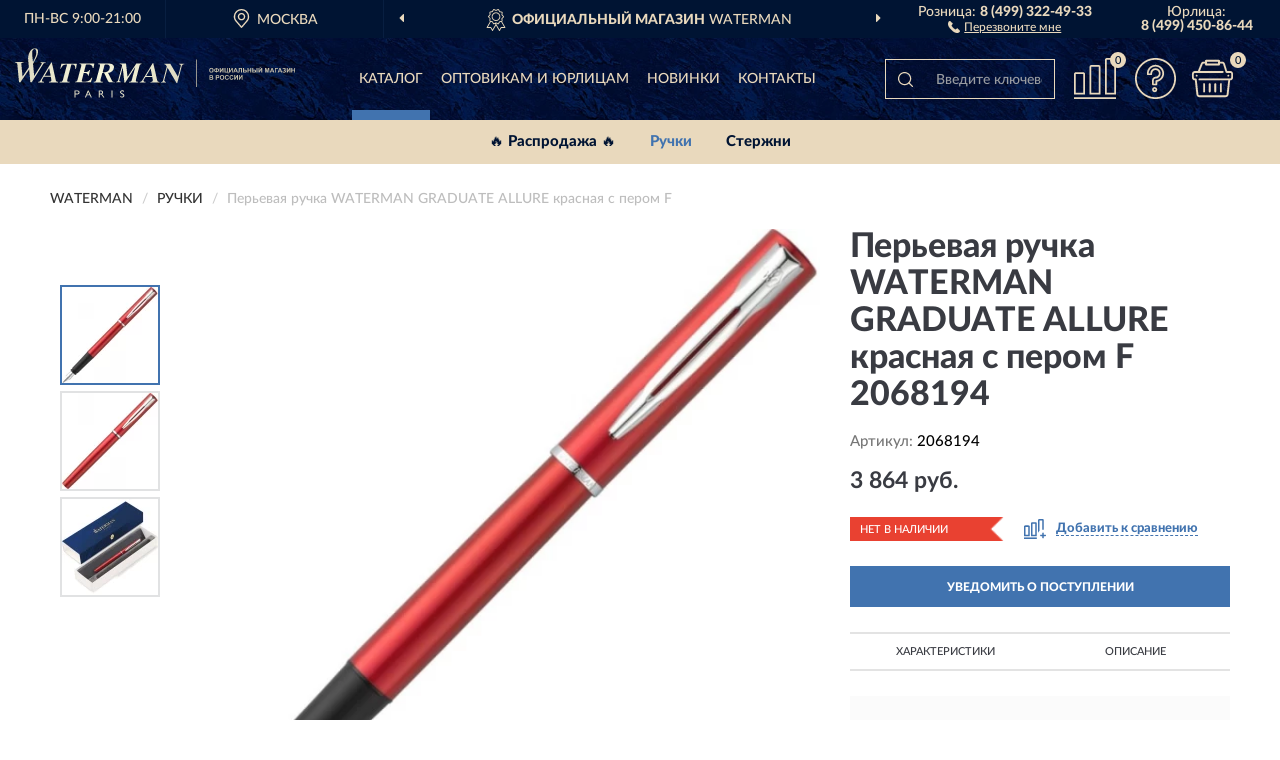

--- FILE ---
content_type: text/css
request_url: https://waterman-russia.ru/catalog/view/theme/coloring/stylesheet/style.css?ver=68
body_size: 30314
content:
@font-face{font-family:'LatoWebBlack';src:url('/catalog/view/fonts/Lato-Black.eot');src:url('/catalog/view/fonts/Lato-Black.eot?#iefix') format('embedded-opentype'), url('/catalog/view/fonts/Lato-Black.woff2') format('woff2'), url('/catalog/view/fonts/Lato-Black.woff') format('woff'), url('/catalog/view/fonts/Lato-Black.ttf') format('truetype');font-style:normal;font-weight:normal;font-display:block;text-rendering:optimizeLegibility;}
@font-face{font-family:'LatoWebBold';src:url('/catalog/view/fonts/Lato-Bold.eot');src:url('/catalog/view/fonts/Lato-Bold.eot?#iefix') format('embedded-opentype'), url('/catalog/view/fonts/Lato-Bold.woff2') format('woff2'), url('/catalog/view/fonts/Lato-Bold.woff') format('woff'), url('/catalog/view/fonts/Lato-Bold.ttf') format('truetype');font-style:normal;font-weight:normal;font-display:block;text-rendering:optimizeLegibility;}
@font-face{font-family:'LatoWebHeavy';src:url('/catalog/view/fonts/Lato-Heavy.eot');src:url('/catalog/view/fonts/Lato-Heavy.eot?#iefix') format('embedded-opentype'), url('/catalog/view/fonts/Lato-Heavy.woff2') format('woff2'), url('/catalog/view/fonts/Lato-Heavy.woff') format('woff'), url('/catalog/view/fonts/Lato-Heavy.ttf') format('truetype');font-style:normal;font-weight:normal;font-display:block;text-rendering:optimizeLegibility;}
@font-face{font-family:'LatoWebMedium';src:url('/catalog/view/fonts/Lato-Heavy.eot');src:url('/catalog/view/fonts/Lato-Heavy.eot?#iefix') format('embedded-opentype'), url('/catalog/view/fonts/Lato-Heavy.woff2') format('woff2'), url('/catalog/view/fonts/Lato-Heavy.woff') format('woff'), url('/catalog/view/fonts/Lato-Heavy.ttf') format('truetype');font-style:normal;font-weight:bold;font-display:block;text-rendering:optimizeLegibility;}
@font-face{font-family:'LatoWebMedium';src:url('/catalog/view/fonts/Lato-Medium.eot');src:url('/catalog/view/fonts/Lato-Medium.eot?#iefix') format('embedded-opentype'), url('/catalog/view/fonts/Lato-Medium.woff2') format('woff2'), url('/catalog/view/fonts/Lato-Medium.woff') format('woff'), url('/catalog/view/fonts/Lato-Medium.ttf') format('truetype');font-style:normal;font-weight:normal;font-display:block;text-rendering:optimizeLegibility;}
@font-face{font-family:'LatoWebMedium';src:url('/catalog/view/fonts/Lato-Medium.eot');src:url('/catalog/view/fonts/Lato-Medium.eot?#iefix') format('embedded-opentype'), url('/catalog/view/fonts/Lato-Medium.woff2') format('woff2'), url('/catalog/view/fonts/Lato-Medium.woff') format('woff'), url('/catalog/view/fonts/Lato-Medium.ttf') format('truetype');font-style:italic;font-weight:normal;font-display:block;text-rendering:optimizeLegibility;}
 
 
 
body{font-family:'LatoWebMedium';font-weight:normal;background:#fff;background-attachment:fixed;}
h1{margin: 20px 0;font-size:28px;}header.mobile{position:fixed;top:0;left:0;right:0;z-index:5;background:#fff;border-bottom: 1px solid #efe7da;}.container.split-container{margin-top:76px;margin-bottom:10px;}
a{color:#333;outline:none !important;}
a:hover{color:#4173af;}
b, strong{font-family:'LatoWebHeavy';font-weight:normal;}
.red-link{color:#e4003a;}
i.required{color:#e4003a;}
.options i.required{display:none;}
.options .text-danger{color:#e4003a;}
.inline-block{display:inline-block;vertical-align:middle;}
.hr-margin-5{margin-top:5px;margin-bottom:5px;}
.overflow-hidden{overflow:hidden !important;}
.panel{border-radius:0;}
.modal{background:rgba(0,0,0,.5);z-index:1050;}
.modal-content{overflow:hidden;border-radius:0;}
.modal-open{overflow:auto;}
.btn-link {color:#333;}.btn:active, .btn.active{-webkit-box-shadow:none;box-shadow:none;}
.btn{outline:none !important;border-radius:0;font-size:11px;}
.btn-primary{text-transform:uppercase;background:#4173af;border-color:#4173af;color:#fff;}
.btn-primary:hover, .btn-primary:focus, .btn-primary.focus, .btn-primary:active, .btn-primary.active, .open>.dropdown-toggle.btn-primary{color:#fff;background-color:#4173af;border-color:#4173af;}
.btn-info {color:#fff;background-color:#4173af;border-color:#4173af;}
.btn-info:hover, .btn-info:focus, .btn-info.focus, .btn-info:active, .btn-info.active, .open>.dropdown-toggle.btn-info{color:#fff;background-color:#4173af;border-color:#4173af;}
label{font-weight:normal;}.btn-primary.disabled{background-color:#a5a5a5;border-color:#a5a5a5;}
.required > label:before{content:"* ";color:#f00;}
.image-radio{display:inline-block;}
.image-radio input{display:none;}
.image-radio img{cursor:pointer;}
.image-radio input:checked +img{border-color:#444;background-color:#444;}
.top-menu-bgr-box {background-color:#001433;color:#e9d9bd;}
.top-menu-bgr-box .row{display:flex;flex-wrap:wrap;align-items:center;}.working_time{order:1;border-right:1px solid #4173af1f;}
.working_time .rezim{line-height:38px;}
.top-menu-bgr-box .current-city-holder{order:2;padding-bottom:1px;}.current-city-holder {position:relative;border-right:1px solid #4173af1f;}
.top-advantage{order:5;}.top-advantage .advantage {height:38px;overflow:hidden;}
.advantage .advantage-block{height:38px;padding:10px 0 6px 0;text-transform:uppercase;}
.advantage .advantage-block span{background:url('/image/icon/avant_icon.svg') 0 center no-repeat;padding:4px 2px 4px 27px;cursor:default;}
.advantage .advantage-block b{font-family:'LatoWebHeavy';font-weight:normal;}
.top-advantage .owl-theme .owl-controls{margin-top:0px;}
.top-advantage .owl-theme .owl-controls .owl-buttons div{display:inline-block;zoom:1;margin:0;padding:5px 10px;font-size:14px;-webkit-border-radius:0;border-radius:0;background:none;opacity:1;color:#e9d9bd;}
.top-advantage .owl-theme .owl-controls .owl-prev{position:absolute;top:4px;left:5px;}
.top-advantage .owl-theme .owl-controls .owl-next{position:absolute;top:4px;right:5px;}
.header_address{display:none;border-left:1px solid #4173af1f;border-right:1px solid #4173af1f;}
.header_address .address {line-height:38px;}.top-menu-bgr-box .header_address .address{line-height:1.2;padding:3px 0;margin-left:auto;margin-right:auto;text-align:center;white-space:inherit;}.top-menu-bgr-box .header_address.noborder {border:0;}
.findus{display:inline-block;margin-left:15px;line-height:1;cursor:pointer;font-size:12px;}
.findus i{width:12px;height:12px;display:inline-block;vertical-align:bottom;background-image:url('/image/icon/pointf_map.svg');background-repeat:no-repeat;background-position:center;margin-right:4px;}
.findus span{display:inline-block;vertical-align:bottom;text-decoration:underline;}
.header_phone{padding-top:5px;padding-bottom:5px;}.header_phone.fl_phone{order:3;}.header_phone.ul_phone{order:4;}
.header_phone .tel {line-height:1;}.header_phone .tel b {white-space:nowrap;}.header-bgr-box.mobile {border-bottom:1px solid #efe7da;}.header-bgr-box.mobile > .container{padding:0;}
.call{line-height:1;}
.call .callme,.findus span{cursor:pointer;font-size:12px;color:#e9d9bd;}
.call .callme i{width:12px;height:12px;display:inline-block;vertical-align:bottom;background-image:url('/image/icon/telf_icon.svg');background-repeat:no-repeat;background-position:center;margin-right:4px;}
.call .callme span{display:inline-block;vertical-align:bottom;text-decoration:underline;}
.call .callme:hover,.findus:hover{color:#4173af;}
.new-design-top-box{text-align:center;margin-top:15px;margin-bottom:15px;padding-bottom:0px;}
.new-design-top-box .cus2-block{background:#393c43;color:#fff;padding-top:3px;padding-bottom:3px;text-shadow:-1px 0 black, 0 1px black, 1px 0 black, 0 -1px black;}
.header-bgr-box.bgjpg {background-image:url('/image/hbg.jpg');}
.header-bgr-box.bgwebp {background-image:url('/image/hbg.webp');}
.header-bgr-box {background-repeat:no-repeat;background-position:center;background-size:cover;}
.header-bgr-box .catalog-block{color:#393b42;}
.header-bgr-box .catalog-line{width:auto;float:none;margin-left:auto;margin-right:auto;display:inline-block;}
.header-bgr-box .catalog-item{display:inline-block;padding:20px 0 0 0;}
.header-bgr-box .catalog-item a{display:inline-block;line-height:42px;font-size:14px;text-transform:uppercase;white-space:nowrap;padding:0 15px;cursor:pointer;text-decoration:none;color:#e9d9bd;}
.header-bgr-box .search-block{float:right;}
.header-bgr-box .cart-block{float:right;}
.header-bgr-box .cart-item{padding-top:20px;padding-bottom:15px;}
.header-bgr-box .cart-mobil .cart-item {font-size:0;padding-top:0px;padding-bottom:0px;}.header-bgr-box .cart-mobil-block .cart-item a.mcart{background-image:url('/image/icon/card.svg');}
.header-bgr-box .cart-item.cart-icon{text-align:left;}
.header-bgr-box .cart-item a{width:44px;height:41px;position:relative;display:inline-block;cursor:pointer;background-repeat:no-repeat;background-position:center;}
.header-bgr-box .cart-item a.mhelp{background-image:url('/image/icon/help_icon.svg');}
.header-bgr-box .cart-item a.mcart{background-image:url('/image/icon/icon_cart.svg');}
.header-bgr-box .cart-item span.compare-qty, .header-bgr-box .compare-item span.compare-qty{position:absolute;right:-9px;top:-6px;font-size:11px;padding:3px 4px 2px 3px;border-radius:50%;line-height:1;display:block;min-width:16px;text-align:center;background:#e9d9bd;color:#001433;}.header-bgr-box .cart-item span.cart-qty {position:absolute;right:-12px;top:-6px;font-size:11px;padding:3px 4px 2px 3px;border-radius:50%;line-height:1;display:block;min-width:16px;text-align:center;background:#e9d9bd;color:#001433;}
.mobile-advantage-line {background-color:#efe7da;padding:1px 0;color:#001433;}
.mobile-advantage-line .top-advantage .owl-theme .owl-controls .owl-buttons div {color:#001433;}
.mobile-advantage-line .top-advantage {padding-top:0;}.mobile-advantage-line .top-advantage .owl-theme .owl-controls .owl-buttons div {display:none;}.mobile-advantage-line .top-advantage .advantage{height:22px;}.mobile-advantage-line .advantage .advantage-block{height:22px;padding:0;}.mobile-advantage-line .advantage .advantage-block span {display: inline-block;font-size: 12px;line-height: 1;background: url('/image/icon/star.svg') left center no-repeat;background-size:14px;padding:5px 2px 5px 23px;}
.header-bgr-box .cart-item a.mcompare{background-image:url('/image/icon/compare_sh.svg');}.visible-xs-inline {display:none;}
.breadcrumb-line{margin-bottom:10px;}
.breadcrumb{font-size:14px;margin:0;padding:5px 0 10px 0;background:none;color:#000;text-transform:uppercase;border:0;list-style:none;overflow-x:auto;overflow-y:hidden;white-space:nowrap;}
.breadcrumb .active{color:#bdbdbd;text-transform:none;}
.container.category-page .sort-box.sort-mobile {margin: 0 -5px 5px -5px;padding:5px 0;background-color:#fafafa}.container.category-page .sort-mobile .sort-block{margin-bottom:0;text-align:right;}
.container.category-page .sort-block {padding: 0 5px;margin-bottom:5px;}.container.category-page .sort-block form {background-color:#fafafa;}
.container.category-page .sort-block .form-group {margin-bottom:0px;margin-left:20px;}
.container.category-page .sort-block label {padding-right:10px;font-size:14px;display:inline-block;vertical-align:middle;margin-bottom:0;color:#777;}.container.category-page .sort-block a {font-size:14px;padding:6px 8px;display:inline-block;vertical-align:middle;color:#777;text-decoration:none;}.container.category-page .sort-block a.active {color:#4173af;}.container.category-page .sort-block a span {border-bottom:1px dashed;}.container.category-page .sort-block a.active span {border-color:transparent;}.container.category-page .sort-block a:hover {color:#4173af;}.container.category-page .sort-block a:hover span {border-color:#4173af;}
 .container.category-page .sort-block .form-ncontrol {display: inline-block;width: 200px;height: 31px;background-image: url('/image/icon/icon_arrow.svg');background-repeat: no-repeat;background-position: 180px 10px;background-color: #f9f9f9;border: 1px solid #f7f3f3;border-radius: 0;box-shadow: none;color: #b0b1b3;font-size: 14px;padding: 8px 10px 7px 10px;line-height: 1;cursor: pointer;outline: 0;-webkit-appearance: none;-moz-appearance: none;-ms-appearance: none;appearance:none !important;}
.container.category-page .description-line .well {padding:30px 40px;}.container.category-page .sort-mobile .filter-block {padding-left:10px;}.container.category-page .sort-mobile .sort-block .dropdown {display: inline-block;padding-left: 23px;padding-right: 9px;background-image: url('/image/icon/sort.svg');background-repeat: no-repeat;background-position: 5px center;}.container.category-page .sort-mobile .sort-block .dropdown.asc {background-image: url('/image/icon/sort_1.svg');}.container.category-page .sort-mobile .sort-block .dropdown .dropdown-backdrop {background: #e3e3e345;}.container.category-page .sort-mobile .sort-block .dropdown-menu {padding: 0;border-radius: 0;border-color: #ebebeb;min-width: 150px;box-shadow: none;}
.description-line.nopagination{margin-top:35px;}.container.category-page .sort-mobile .sort-block .dropdown-menu li {position: relative;padding-left: 24px;}.container.category-page .sort-mobile .sort-block .dropdown-menu li + li {border-top: 1px solid #ebebeb;}.container.category-page .sort-mobile .sort-block .dropdown-menu li.active:before {color: #4173af;content: "•";font-size: 19px;line-height: 1;position: absolute;left: 12px;top: 5px;}.container.category-page .sort-mobile .sort-block .dropdown-menu li a {float: none;width: auto;text-transform: uppercase;font-size: 12px;color: #393b42;margin: 0;padding: 10px 8px;line-height: 1;background: none;vertical-align: baseline;}
.description-line .well {line-height:1.6;}#filter_btn {position: relative;font-size: 12px;text-transform: uppercase;border: 0;padding: 6px 10px 6px 28px;color: #393b42;cursor: pointer;background-image: url('/image/icon/filter.svg');background-repeat: no-repeat;background-position: 5px center;background-size: 15px;background-color: inherit;box-shadow: none;}#dropdownsort {display: inline-block;width: 125px;height: 30px;text-transform: uppercase;text-align: left;font-size: 12px;color: #393b42;cursor: pointer;line-height: 1;background-image: url('/image/icon/icon_down.svg');background-repeat: no-repeat;background-position: 105px center;background-color: inherit;border: 0;box-shadow: none;padding: 8px 10px 7px 10px;-webkit-appearance: none;-moz-appearance: none; -ms-appearance: none;appearance: none !important;}
.description-line .well ul {padding-left:30px;}#filter_btn .filter-bars {position: absolute;left: 13px;top: -1px;font-size: 11px;padding: 3px 4px 2px 4px;border-radius: 50%;line-height: 1;display: block;min-width: 16px;text-align: center;background: #4173af;color: #fff;}#filter_btn.bars{padding: 6px 10px 6px 33px;}
.description-line .well li{list-style:none;}
.description-line .well li:before {color:#4173af;content: "•";padding-right:7px;font-size:16px;}
@media (min-width:768px){#column-left{width:220px;padding-right:0;}
#column-right{width:220px;padding-left:0;}
#content.col-sm-8{width:calc(100% - 220px);}
#content.col-sm-4{width:calc(100% - 440px);}
.image-radio img{max-width:39px;}
.callback_button{display:none;}
}
@media (max-width:579px){
.container.category-page .sort-block {margin-left:0;margin-right:auto;text-align:left;margin-bottom:5px;}
.container.category-page .sort-block label {margin-bottom:2px;}
 
}
@media (max-width:479px){
.container.category-page .sort-line{padding-left:6px;padding-right:6px;z-index:2;}.container.category-page .sort-mobile .sort-line{padding-left:0;}.container.category-page .sort-box.sort-mobile{margin-bottom:1px;}.container.category-page .sort-block{padding:0;}
 
}
@media (max-width:767px){.header-bgr-box .cart-block{width:190px;padding-right:20px;}.header-bgr-box .search-block{width: calc(100% - 190px);}.header-bgr-box .cart-item{padding-left:5px;padding-right:5px;}}
@media (min-width:992px){.image-radio img{max-width:41px;}.header-bgr-box .catalog-item a{padding:0 10px;}.header-bgr-box .catalog-block{width:35%;}.header-bgr-box .search-block{width:20%;}.header-bgr-box .cart-block{width:20%;}
}
@media (min-width:1200px){.top-menu-bgr-box .container, .header-bgr-box .container {width:100%;max-width:1800px;padding-left:10px;padding-right:10px;}.header-bgr-box .container {padding-right:45px;}
.top-menu-bgr-box .working_time{width:13%;}
.top-menu-bgr-box .current-city-holder{width:17%;}
.top-menu-bgr-box .header_address{width:0px;}
.top-menu-bgr-box .header_phone.fl_phone{order:5;width:17%;}.top-menu-bgr-box .header_phone.ul_phone{order:6;width:13%;}
.top-menu-bgr-box .top-advantage{order:3;width:40%;}
.image-radio img{max-width:44px;}
.callback_button{display:block;}
.header-bgr-box .logo-block{width:300px;}
.header-bgr-box .search-block{width:190px;}
.header-bgr-box .cart-block{width:180px;}.header-bgr-box .cart-item{padding-left:5px;padding-right:5px;}
.header-bgr-box .catalog-block{width:calc(100% - 300px - 190px - 180px);}
.top-advantage .owl-theme .owl-controls .owl-prev{left:-5px;}
.top-advantage .owl-theme .owl-controls .owl-next{right:-5px;}
.header-bgr-box .catalog-item a{padding:0 7px;padding-bottom:10px;border-bottom:10px solid;border-bottom-color:transparent;}
.header-bgr-box .catalog-item a:hover, .header-bgr-box .catalog-item a.active{border-bottom-color:#4173af;}
.container.category-page{width:100%;max-width:1800px;padding-left:40px;padding-right:10px;}
#column-left{width:250px;padding-right:0;}
#column-right{width:250px;padding-left:0;}
#content.col-md-9{width:calc(100% - 250px);}
#content.col-md-6{width:calc(100% - 500px);}
.container.category-page .description-line{padding-right:40px;}
.container.category-page .lastreviews-line{padding-right:40px;}
.container.category-page .description-line .well{padding:30px 80px;}
.container.category-page .sort-box {margin-top:-10px;}
}
@media (min-width:1400px){.top-menu-bgr-box .working_time{width:15%;}.top-menu-bgr-box.msk .working_time{width:10%;}
.top-menu-bgr-box .current-city-holder{width:15%;}.top-menu-bgr-box.msk .current-city-holder{width:10%;}
.top-menu-bgr-box.msk .header_address{display:block;order:4;width:20%;}
.top-menu-bgr-box .header_phone.fl_phone,.top-menu-bgr-box .header_phone.ul_phone{width:15%;}.top-menu-bgr-box.msk .header_phone.fl_phone{width:15%;}.top-menu-bgr-box.msk .header_phone.ul_phone{width:10%;}
.top-menu-bgr-box .top-advantage{width:40%;}.top-menu-bgr-box.msk .top-advantage{width:35%;}
.header-bgr-box .logo-block{width:360px;}
.header-bgr-box .search-block{width:255px;}#search{max-width:225px;}
.header-bgr-box .cart-block{width:200px;}
.header-bgr-box .catalog-block{width:calc(100% - 360px - 255px - 200px);}
.top-advantage .owl-theme .owl-controls .owl-prev{left:5px;}
.top-advantage .owl-theme .owl-controls .owl-next{right:5px;}
.header-bgr-box .catalog-item a{padding:0 11px;padding-bottom:10px;}
}
@media (min-width:1600px){.top-menu-bgr-box.msk .working_time{width:10%;}
.top-menu-bgr-box.msk .current-city-holder{width:10%;}
.top-menu-bgr-box.msk .header_address{width:20%;}
.top-menu-bgr-box.msk .header_phone.fl_phone,.top-menu-bgr-box.msk .header_phone.ul_phone{width:13%;}
.top-menu-bgr-box.msk .top-advantage{width:34%;}
.header-bgr-box .logo-block{width:440px;}
.header-bgr-box .search-block{width:300px;padding-right:20px;}#search{max-width:250px;}
.header-bgr-box .cart-block{width:210px;}.header-bgr-box .cart-item{padding-left:10px;padding-right:10px;}
.header-bgr-box .catalog-block{width:calc(100% - 440px - 300px - 210px);}
.top-advantage .owl-theme .owl-controls .owl-prev {left:25px;}.top-advantage.msk .owl-theme .owl-controls .owl-prev{left:15px;}
.top-advantage .owl-theme .owl-controls .owl-next {right:25px;}.top-advantage.msk .owl-theme .owl-controls .owl-next{right:15px;}
.header-bgr-box .catalog-item a{padding:0 15px;padding-bottom:10px;}
}
@media (min-width:1800px){.top-advantage .owl-theme .owl-controls .owl-prev{left:30px;}.top-advantage.msk .owl-theme .owl-controls .owl-prev{left:30px;}
.top-advantage .owl-theme .owl-controls .owl-next{right:30px;}.top-advantage.msk .owl-theme .owl-controls .owl-next{right:30px;}
}
@media (max-width:767px){.text-right-xs{text-align:right;}
.text-left-xs{text-align:left;}
.text-center-xs{text-align:center;}
.dropdown-menu.pull-left-xs{left:0;right:auto;}

.top-menu-bgr-box .top-links{border-top:1px solid #fff;}
.olink.top-menu-box .col-xs-3{border-right:1px solid #fff;}
.city-block{border-top:1px solid #fff;}
.description-line .well ul {padding-left:20px;}
}
@media (min-width:768px){.text-right-sm{text-align:right;}
.text-left-sm{text-align:left;}
.text-center-sm{text-align:center;}
}
@media (min-width:992px){.text-right-md{text-align:right;}
.text-left-md{text-align:left;}
.text-center-md{text-align:center;}
}
@media (min-width:1200px){.text-right-lg{text-align:right;}
.text-left-lg{text-align:left;}
.text-center-lg{text-align:center;}
}
@media (max-width:1199px){.current-city-holder{border-right:0;}
.header-bgr-box .catalog-line{padding:17px 0 15px 0;}
.header-bgr-box .catalog-item{padding:0;}
.header-bgr-box .catalog-item a{line-height:25px;}
.top-advantage .owl-theme .owl-controls .owl-prev{left:190px;}
.top-advantage .owl-theme .owl-controls .owl-next{right:190px;}
}
@media (max-width:991px){.header-bgr-box .cart-item{padding-top:5px;padding-bottom:10px;}
#logo{text-align: left;}.container.category-page .sort-block .form-group{margin-left:10px;}.container.category-page .sort-block label{display:none;}
#logo img{margin-left:0;}
.header_address .address{line-height:1.2;white-space:nowrap;text-align:right;padding-top:5px;}
.top-advantage .owl-theme .owl-controls .owl-prev{left:90px;}
.top-advantage .owl-theme .owl-controls .owl-next{right:90px;}
}
@media (max-width:767px){.visible-xs-inline{display:inline;}
.top-menu-bgr-box .header_address{border-left:0;}.header_address .address {font-size:14px;text-align:center;}
.container.category-page .description-line .well{padding:20px 30px;}
}
#top{background:#fff;font-size:0;border-bottom:1px solid #ddd;padding-top:6px;padding-bottom:6px;box-shadow:0 01px 5px rgba(0,0,0,.1);}
#top .btn-group{margin:0 3px;}
#top .pull-left > div:first-child .btn-group{margin-left:0;}
#top .pull-right > div:last-child .btn-group{margin-right:0;}
#top .btn{background:#f5f5f5;line-height:26px;border-color:#ddd;padding-top:0px;padding-bottom:0px;padding-left:8px;padding-right:8px;}
#top .btn:hover{background:#fff;border-color:#ccc;}
#top .btn a{text-decoration:none;}
#top .btn img{vertical-align:baseline;}
#top .btn .badge{border-radius:4px;background:#ddd;color:#333;}
#top .btn .caret{color:#bbb;}
#top .btn .fa, #top .btn .glyphicon{color:#777;}
#top .btn:hover .fa, #top .btn:hover .glyphicon{color:#E65136;}
#top .dropdown-menu{z-index:1012;}
@media (max-width:767px){#top .btn-group{margin-left:2px;margin-right:2px;}
#top .btn{padding-left:4px;padding-right:4px;}
}
#logo{padding:10px 0;position:relative;}
#logo img{margin-left:auto;margin-right:auto;}
@media (max-width:991px){.custom-blocks{font-size:13px !important;}
}
@media (min-width:992px){#logo img{margin-left:0;}
}
@media (min-width:1200px){#logo a{display:inline-block;}
#logo img{display:inline-block;margin-left:5px;}
}
@media (min-width:1400px){#logo img{margin-left:15px;}
}
@media (min-width:1600px){#logo img{margin-left:35px;}
}
#phone{padding:7px 0;position:relative;}
#phone .phone{font-size:16px;font-weight:700;position:relative;display:inline-block;width:100%;}
@media (min-width:992px) and (max-width:1199px){#phone .phone{font-size:17px;}
#phone .hint{font-size:10px !important;}
.callback_button{display:none;}
#cart > .btn #cart-total{margin-left:10px !important}
#cart > .btn{background:#4173af !important;padding:4px 15px 4px 0px !important;}
.phones_block .phone{line-height:22px;}
.second_phones .phone2 .tel{line-height:22px;}
#logo{padding:21px 0;}
}
#phone .main-phone{cursor:pointer;line-height:26px;color:#000;}
#phone .phone .icon{color:#ccc;font-size:18px;}
#phone .hint{font-size:12px;line-height:12px;text-decoration:none;color:#aaa;}
#phone .allcontacts{min-width:100%;margin-top:7px;z-index:1012;}
#phone .fu{width:16px;text-align:center;padding:1px 0;}
#phone .max16{max-width:16px;}
#phone .schedule{padding:0 20px;}
@media (min-width:992px){.powered > div{margin-top:5px;}
#phone{padding-top:3px;}
}
@media (max-width:767px){#phone span div{display:inline-block;}
#phone span div:first-child{margin-right:10px;}
}
@media (min-width:376px) and (max-width:414px){#header-menu a:nth-child(2){display:inline-block !important;}
#phone span div:first-child{margin-right:30px !important;}
}
@media (max-width:414px){#header-menu a:nth-child(2){display:none;}
#header-menu{padding:0 !important;}
#phone{padding:7px 0 15px 0px;}
#phone .phone{font-size:15px;}
#phone span div{display:inline-block;}
#phone span div:first-child{margin-right:10px;}
#phone .hint{display:none;}
}
.top-cent{padding-top:15px;font-family:arial;}
.phone{line-height:22px;padding-top:1px;}
.phone .tel{font-size:24px;font-weight:bold;}
.phone span{font-size:13px;color:#777;}
.phone2 .tel{text-align:right;font-size:17px;font-weight:bold;line-height:22px;display:inline-block;}
.phone2 .tel span{display:inline-block;}
@media (min-width:992px) and (max-width:1199px){.phone2 .tel{text-align:center;margin-bottom:10px;}
}
@media (max-width:1199px){.phone .tel{font-size:18px;}
.phone span{font-size:11px;}
}
@media (max-width:991px){.phone2 .tel span{margin-right:15px;margin-top:10px;}
.phone .tel{font-size:17px;}
.phones_block{padding-left:5px;padding-right:5px;}
}
@media (min-width:768px){.phone2 .tel span{margin-top:0 !important;}
}
@media (max-width:767px){#content.category-content{padding-left:5px;padding-right:5px;}.category-content .content-top-box.row, .category-content .sort-box.row, .category-content .row.top-maincat, .category-content .row.bottom-maincat {margin-left:-5px;margin-right:-5px;}.container.category-page .sort-block{padding:0;} 
.phones_block{padding-left:0;padding-right:0;}
.phone .tel{font-size:18px;}
}
@media (max-width:529px){
.phone .tel{font-size:18px;}
}
@media (max-width:479px){
.phone .tel {font-size:16px;}.container.category-page .sort-block form{background-color:inherit;}.container.category-page .sort-block .form-group{margin-left:0;}.container.category-page .sort-block a {background-color:#fafafa;margin-right:2px;padding:5px 8px;}
.city-block.top-cent .call .callme, .city-block.top-cent button.current-city{font-size:12px;}
}
#header-menu{padding:10px 0 20px 0;}
#header-menu .btn{line-height:20px;font-size:15px;}
#header-menu .btn span{border-bottom:1px solid #ddd;}
#header-menu i{color:#ccc;}
@media (min-width:992px){#header-menu{padding:28px 0 33px 0;}
}
.common-home #menu button i{display:none;}
.common-home #menu button:hover{color:#4173af;}
#search{padding-top:21px;padding-bottom:21px;max-width:250px;margin-left:auto;margin-right:0;}
#change_category{background-color:#eee;color:#333;font-size:13px;line-height:20px;border-right-width:0px;border-color:#ccc;}
#change_category .category-name{display:inline-block;vertical-align:bottom;max-width:90px;overflow:hidden;text-overflow:ellipsis;white-space:nowrap;}
#search .btn .caret{color:#ccc;}
#search-button{background:url('/image/icon/search_icon.svg') center center no-repeat;background-size:15px;background-color:transparent;color:#4173af;text-shadow:none;border-color:#e9d9bd;border-radius:0;padding:19px;padding-right:20px;border-right:0;box-shadow:none;}
#search .form-control{height:40px;font-size:16px;border-radius:0;border:1px solid #e9d9bd;border-left:0;box-shadow:none;background-color:transparent;color:#e9d9bd;}
#search input::placeholder{ font-weight:normal;font-size:14px;color:#999ca1;}
#search input::-webkit-input-placeholder{ font-weight:normal;font-size:14px;color:#999ca1;}
#search input:-moz-placeholder{ font-weight:normal;font-size:14px;color:#999ca1;}
@media (max-width:991px){.header-bgr-box .catalog-line{padding:10px 0 10px 0;}
#search{padding-top:10px;padding-bottom:10px;max-width:90%;margin-left:0;margin-right:auto;}
#search-button{margin-right:0px;}
#search-button2{right:0px;}
}
@media (max-width:767px){#button-search{margin:0 auto;display:block;margin-top:10px;width:100px;}
.header-bgr-box .cart-item{padding-top:9px;padding-bottom:10px;}
.header-bgr-box .search-block{float:left;}
}
@media (max-width:629px){
.top-advantage .owl-theme .owl-controls .owl-prev{left:5px;}
.top-advantage .owl-theme .owl-controls .owl-next{right:5px;}
}
@media (max-width:579px){
.header-bgr-box .catalog-item{padding:5px 0;}
.top-advantage{padding-top:10px;}
}
@media (max-width:429px){.top-advantage .owl-theme .owl-controls .owl-buttons div{display:none;}
 .container.category-page .sort-block a {font-size:13px;}
 
.header_address .address{font-size:13px;}
.advantage .advantage-block{overflow:hidden;}
.advantage .advantage-block span{text-overflow:ellipsis;overflow:hidden;height:22px;white-space:nowrap;font-size:13px;}
}
@media (max-width:379px){.advantage .advantage-block span {font-size:12px;}.container.category-page .sort-block .form-group {overflow:hidden;}.container.category-page .sort-block a {float:left;width:25%;margin-right:0;padding:5px 0;}
}
#cart{position:relative;border-radius:5px;margin-bottom:15px;margin-top:15px;z-index:1010;}
#cart > .btn{background:#4173af url(../image/cart.png) 10px center no-repeat;color:#000;border-radius:5px;padding:4px 15px 4px 10px;line-height:32px;}
#cart > .btn > .fa{line-height:32px;float:right;color:#393c43;}
#cart > .btn #cart-total{display:block;color:#393c43;text-align:left;margin-left:40px;margin-right:15px;}
#cart > .btn #cart-total b{color:#393c43;}
#cart .products, #cart .prices{line-height:32px;font-size:14px;white-space:nowrap;overflow:hidden;text-overflow:ellipsis;display:inline;}
#cart .dropdown-menu{min-width:100%;}
#cart .dropdown-menu table{margin-bottom:10px;}
#cart .dropdown-menu li > div {min-width:427px;padding:0 10px;}#search input:focus::placeholder{color:transparent;}#search input:focus::-webkit-input-placeholder{color:transparent;}#search input:focus:-moz-placeholder{color:transparent;}#search input:focus:-ms-input-placeholder{color:transparent;}
@media (min-width:992px){#cart .products, #cart .prices{line-height:16px;font-size:13px;display:block;}
}
@media (max-width:478px){#cart .dropdown-menu{width:100%;}
#cart .dropdown-menu li > div{min-width:100%;}
}
#menu{border-radius:6px;margin-bottom:10px;z-index:1009;}
#menu a{text-decoration:none;}
#menu .btn{color:#000;text-align:left;border-radius:6px;padding:7px 20px;z-index:1001;border:1px solid #ccc;font-weight:600;background:#eee !important;}
#menu.open .dropdown-toggle{-webkit-box-shadow:none;box-shadow:none;}
#menu.open .btn{border-radius:6px 6px 1px 1px;}
#menu .btn > .fa{float:right;line-height:20px;}
#menu #menu-list{width:100%;border-color:#ddd;border-radius:0px 0px 4px 4px;padding:0;margin:-1px 0 0 0;}
#menu #menu-list .arrow{color:#aaa;line-height:20px;float:right;}
#menu #menu-list .count{font-size:0.75em;color:#ccc;margin-left:3px;}
#menu #menu-list .livel-down{color:#ddd;margin-right:5px;}
#menu #menu-list > li{padding:0;}
#menu #menu-list > li + li{border-top:1px solid #eee;}
#menu #menu-list > li > a{padding:8px 20px;white-space:normal;font-weight:600;}
#menu #menu-list > li > a:hover{color:#4173af;}
#menu #menu-list > li > a.hover{background:#f5f5f5;color:#4173af;}
#menu #menu-list > li:first-child > a{padding-top:10px;}
#menu-home-helper{display:none;}
#menu #menu-list:hover{display:block;}
@media (min-width:992px){#menu + #menuMask{display:none;position:fixed;left:0;top:0;height:100%;width:100%;background:rgba(0,0,0,.3);z-index:1038;}
#menu.open + #menuMask{display:block;}
#menu.open{z-index:1039;}
#menu.open #menu-list{z-index:1039;}
.common-home #menu #menu-list{display:block;}
#menu-home-helper{display:block;margin-bottom:20px;}
.common-home #menu .btn{border-radius:5px 5px 1px 1px;}
.box-col-3{width:331.2%;}
.box-col-2{width:220%;}
.box-col-1{width:110%;}
}
@media (min-width:1200px){.box-col-3{width:325.4%;}
}
#menu-mobile{z-index:1009;height:40px;}
#menu-mobile a{text-decoration:none;}
#menu-mobile .btn.dropdown-toggle{color:#e9d9bd;display:inline-block;margin:auto;padding:12px 0px;z-index:1001;border:2px solid #e9d9bd;background:transparent;border:0;font-size:0;}#menu-mobile i.menu-bars{display:inline-block;width:18px;height:16px;background-image: url('/image/icon/menu.svg');background-repeat:no-repeat;background-position:center;}
#menu-mobile.open .dropdown-toggle{-webkit-box-shadow:none;box-shadow:none;}
#menu-mobile .btn.dropdown-toggle > .fa{float:right;line-height:20px;}
#menu-mobile .dropdown-menu{position:fixed;width:280px;height:100%;top:0;left:-280px;border-radius:0;padding:0;margin:0;border-left:0;border-top:0;border-bottom:0;overflow:hidden;}
#menu-mobile.open .dropdown-menu{z-index:1039;}
#menu-mobile .dropdown-backdrop {background:rgba(0,0,0,.4);}#menu-mobile-list .mm-bottom-block .mm-item.mm-item-address a{text-decoration:underline;}
#menu-mobile-list{position:absolute;top:0;left:0;width:100%;height:100%;border:0;padding:0;margin:0;opacity:1 !important;overflow:auto;}
#menu-mobile-list li{list-style:none;display:block;padding:0 10px 0 25px;margin:0;}
#menu-mobile-list li a{white-space:normal;font-weight:normal;font-size:15px;line-height:15px;color:#393b42;display:inline-block;vertical-align:middle;padding:8px 0px 8px 0px;}
#menu-mobile-list li a:hover{color:#4173af;background-color:transparent;}
#menu-mobile-list li a.hover{color:#4173af;background-color:transparent;}
#menu-mobile.open{z-index:1039;}
#menu-mobile.open #menu-mobile-list{z-index:1039;}
#menu-mobile-list li.mm-category a{height:36px;line-height:36px;padding:0;}
#menu-mobile-list li.mm-category .fa{font-size:8px;color:#4173af;margin-right:5px;display:inline-block;vertical-align:middle;height:36px;line-height:36px;}
#menu-mobile-list li.mm-info{background-color:#f9f5ee; }
#menu-mobile-list li.mm-info a{color:#6e6e6e;}
#menu-mobile-list li.mm-info a:hover{color:#4173af;background-color:transparent;}
#menu-mobile-list li.mm-bottom {padding-top:15px;padding-bottom:15px;}#menu-mobile-list li.mm-top{padding:8px 8px 8px 19px;}
#menu-mobile-list li.mm-bottom .mm-item {padding:5px 0;}#menu-mobile-list li.mm-top .mm-item{padding:3px 0;}
#menu-mobile-list li.mm-header{border-bottom:1px solid #ebebeb;background-color:#f9f5ee;}
#menu-mobile-list .mm-title{padding:16px 0 14px 0;font-family:'LatoWebHeavy';padding-left:84px;}
#menu-mobile-list .mm-title a{padding:5px 10px;position:absolute;top:8px;right:10px;cursor:pointer;}
#menu-mobile-list .mm-title a span{font-size:26px;color:#4173af;line-height:1;}
#menu-mobile-list li.mm-searh{padding:0 7px 0 12px;border-top:1px solid #ebebeb;border-bottom:1px solid #ebebeb;}
#menu-mobile-list li.mm-searh .input-group{padding-top:4px;padding-bottom:4px;z-index:1011;margin:0;}
#menu-mobile-list li.mm-searh .input-group .form-control{height:40px;font-size:16px;border-radius:0;border:0;border-right:0;box-shadow:none;float:none;-webkit-appearance:none;-moz-appearance:none;appearance:none;}
#menu-mobile-list li.mm-searh .input-group .form-control::placeholder{ font-size:14px;}
#menu-mobile-list li.mm-searh .input-group .form-control::-webkit-input-placeholder{ font-size:14px;}
#menu-mobile-list li.mm-searh .input-group .form-control:-moz-placeholder{ font-size:14px;}
#msearch-button{background-image: url('/image/icon/search_icon.svg');background-repeat: no-repeat;background-position: center;background-size: 15px;background-color:transparent;color:#4173af;text-shadow:none;border-color:transparent;border-radius:0;padding:19px;padding-right:20px;border-right:0;box-shadow:none;}
#menu-mobile-list .mm-top-block .mm-item i, #menu-mobile-list .mm-bottom-block .mm-item i {background-position: center;background-repeat:no-repeat;display:inline-block;vertical-align:bottom;width:19px;height:23px;margin-right:7px;}
#menu-mobile-list .mm-top-block .mm-item span, #menu-mobile-list .mm-bottom-block .mm-item span { font-size:14px;color:#6e6e6e;display:inline-block;vertical-align:bottom;width:calc(100% - 27px);}
#menu-mobile-list .mm-bottom-block .mm-item.mm-item-rezim i{background-image: url('/image/icon/time_icon.svg');}
#menu-mobile-list .mm-bottom-block .mm-item.mm-item-phone i{vertical-align:top;background-image: url('/image/icon/tel_icon.svg');background-size: 16px;}
#menu-mobile-list .mm-bottom-block .mm-item.mm-item-address i{background-image: url('/image/icon/pointf_icon.svg');vertical-align:top;}
#menu-mobile-list .mm-bottom-block .mm-item.mm-item-address span{line-height:1.2;vertical-align:top;}
#menu-mobile-list .mm-bottom-block .mm-item.mm-item-email i{background-image: url('/image/icon/mail_icon.svg');vertical-align: top;}
#menu-mobile-list .mm-bottom-block .mm-item.mm-item-address a{display:block;padding:0;font-size:14px;color:#4173af;padding-left:26px;}
#menu-mobile-list .mm-top-block .mm-item.mm-item-city .now-city {width:auto;max-width: calc(100% - 27px - 58px);padding-right:3px;text-transform:uppercase;text-overflow:ellipsis;overflow: hidden;white-space: nowrap;color:#393b42;}#menu-mobile-list button.current-city {width:auto;padding:0;text-transform:none;color:#4173af;text-decoration: underline;text-decoration-style: dashed;font-size:12px;vertical-align:text-bottom;padding-left:5px;}#menu-mobile-list .searchlive-result {left:-11px;right:auto;width:277px;min-width:277px;top:50px !important;margin-top:-1px;border:0;}
#menu-mobile-list .mm-top-block .mm-item.mm-item-contacts a {font-size:14px;vertical-align:bottom;padding-top:0;padding-bottom:0;line-height:20px;text-transform:uppercase;}#menu-mobile-list .mm-top-block .mm-item.mm-item-city i {background-image: url('/image/icon/city.svg');background-size:16px;}#menu-mobile-list .mm-top-block .mm-item.mm-item-contacts i{background-image: url('/image/icon/pointf_icon.svg');}#menu-mobile-list .searchlive-result .results-total a {padding:10px 0px 10px 0px;font-size:13px;}
#menuMask, #filterMask{display:none;opacity:0;position:fixed;left:0;top:0;height:100%;width:100%;background:rgba(0,0,0,.3);z-index:1038;}
#menu-mobile.open + #menuMask {display:block;}#filter_mobile.open + #filterMask{display:block;}#filterMask {background:#e3e3e3d4;}
#content{min-height:400px;}
.btn-wc{text-align:left;}
form > .buttons{margin-bottom:20px;}
#product-top {margin-bottom:35px;}#product-top img[data-src]{display:none;opacity:0;}
#product-middle{margin-bottom:35px;}#product-mimages.mobile{display:block;}
.container.product-page{margin-bottom:40px;}
.product-page h1{font-family:'LatoWebHeavy';margin-top:0;font-size:34px;color:#393b42;margin-bottom:20px;}
.skurev-info{margin-bottom:20px;overflow:hidden;}
.review-info {float:left;font-size:0;}
.sku-info{line-height:1;font-size:15px;color:#767676;}
.review-info + .sku-info{float:right;width:60%;text-align:right;}
.sku-info span{color:#010101;}
.desc-info{line-height:1.3;margin-bottom:18px;}

.review-info .count-rev {font-size:13px;margin-left:5px;color:#767676;cursor:pointer;line-height:1;display:inline-block;vertical-align:bottom;}.review-info .count-rev:hover {color:#4173af;}

.review-info .ret-star {display:inline-block;vertical-align:bottom;width:100px;height:15px;}.review-info .ret-star.star1 {background: url('/image/icon/rating1.svg') no-repeat;}.review-info .ret-star.star2 {background: url('/image/icon/rating2.svg') no-repeat;}.review-info .ret-star.star3 {background: url('/image/icon/rating3.svg') no-repeat;}.review-info .ret-star.star4 {background: url('/image/icon/rating4.svg') no-repeat;}.review-info .ret-star.star5 {background: url('/image/icon/rating5.svg') no-repeat;}
.price-info{margin-bottom:25px;}
.price-info .price{margin-bottom:3px;line-height:1;}
.price-info .price > div, .price-info .price .price-new{font-size:23px;color:#393b42;font-family:'LatoWebBold';}
.price-info .price .price-old{color:#e4003a;text-decoration:line-through;font-size:19px;margin-right:5px;}
.price-info .price .box-price {font-family:'LatoWebMedium';font-weight:normal;font-size:17px;margin-left:13px;}
.price-info .price .pminimum-text {margin-bottom:18px;}
.price-info .price .pminimum-text i {font-size:7px;margin-right:3px;display:inline;vertical-align:middle;color:#4173af;}
.price-info .price .pminimum-text span {font-size:12px;display:inline;vertical-align:middle;}
.stock-info {color:#fff;font-size:11px;margin-bottom:25px;}.stock-info .stock-status{width:154px;height:24px;line-height:25px;display:inline-block;vertical-align:middle;background-size:cover; text-transform:uppercase;padding-left:10px;}
.stock-alert-success{background:url('/image/stock-green.png') center left no-repeat;}
.stock-alert-danger{background:url('/image/stock-red.png') center left no-repeat;}.compare-info {display:inline-block;vertical-align:middle;margin-left:15px;}.compare-info a {display:block;cursor:pointer;}.compare-info a i {display:inline-block;vertical-align:middle;height:20px;width:26px;background-repeat:no-repeat;background-position:center;background-image: url('/image/icon/compare.svg');margin-right:8px;}.compare-info a span, .lowprice-info a span {display:inline-block;vertical-align:middle;font-family: 'LatoWebHeavy';font-size:13px;color:#4173af;border-bottom:1px dashed #4173af;line-height:1;}.compare-info a.iscompare i {background-image: url(/image/icon/compare_sel.svg);}.compare-info a:hover span, .lowprice-info a:hover span {border-bottom-color: transparent;}
.navi-block{display:table;width:100%;margin-bottom:25px;border-top:2px solid #e3e3e3;border-bottom:2px solid #e3e3e3;}
.navi-item{display:table-cell;text-align:center;vertical-align:middle;}
.navi-item.navi-half{width: 50%;}
.navi-item a{display:inline-block;font-size:12px;padding:10px 0 4px;color:#393b42;border-bottom:6px solid;border-bottom-color:transparent;text-decoration:none;text-transform:uppercase;cursor:pointer;}
.navi-item a:hover{border-bottom-color:#4173af;}
.navi-item a.disabled{cursor:default;color:#cecece;border-bottom-color:transparent;}
.navi-item a .fa{margin-left:5px;color:#4173af;font-size:13px;}
.lowprice-info a {cursor:pointer;text-decoration:none;}
.line-onequantity {display: table;width: 100%;}
.line-onequantity .oqty-block {display: table-cell;vertical-align: middle;padding-right: 10px;}
.line-onequantity .oqty-block .group-quantity {width: 100px;}
.line-onequantity .bcart-block {display: table-cell;vertical-align: middle;width: 50%;padding-right: 10px;}
.line-onequantity .onecart-block {display: table-cell;vertical-align: middle;width: 50%;}
#button-oneclick, #button-schet {font-size: 12px;padding: 12px 5px 10px 5px;font-family: 'LatoWebHeavy';border-color: #4173af;color: #4173af;}
.line-fzwork {position: relative;font-size: 15px;margin-top: 10px;padding: 5px 5px 5px 5px;background: #4173af;color: #fff;text-align: center;overflow: hidden;}
.line-fzwork:before {content: "";position: absolute;top: 0;left: 0;right: 0;bottom: 0;background-image: url('/image/icon/fzwork.svg');background-repeat: no-repeat;background-position-x: 110%;background-position-y: 25%;background-size: 41%;opacity: 0.2;}
.fzwork-block {position: relative;}
.line-fzwork .fzwork-icon {width: 52px;height: 52px;display: inline-block;vertical-align: middle;background: url('/image/icon/fzwork.svg') center center no-repeat;}
.line-fzwork .fzwork-text {display: inline-block;vertical-align: middle;text-align: left;padding-left: 10px;padding-top: 1px;line-height: 1.3;}
.line-schet { margin-top: 10px;position: relative;overflow: hidden;}
.line-pdownloads{margin-top: 25px;}
.line-pdownloads a {display: inline-block;cursor: pointer;text-decoration: none;}
.line-pdownloads .pdownload {margin-top: 10px;}
.line-pdownloads a i {display: inline-block;vertical-align: middle;height: 21px;width: 21px;background-repeat: no-repeat;background-position: center;margin-right: 10px;}
.line-pdownloads .downprice a i {background-image: url('/image/icon/downp.svg');}
.line-pdownloads .pdownload a i {background-image: url('/image/icon/pdf.svg');}
.line-pdownloads a span {display: inline;vertical-align: middle;font-family: 'LatoWebHeavy';font-size: 14px;color: #4173af;border-bottom: 1px dashed #4173af;line-height: 1;}
.line-pdownloads a:hover span {border-bottom-color: transparent;}
.top-block .pdownloads-block {margin-top: 20px;margin-bottom: 15px;text-align: center;}
.top-block .pdownload {display: inline-block;margin-bottom: 5px;}
.top-block .pdownload a {display: inline-block;cursor: pointer;text-decoration: none;padding: 14px 18px;border: 1px solid #4173af;}
.top-block .pdownload a i {display: inline-block;vertical-align: middle;height: 26px;width: 24px;background-repeat: no-repeat;background-position: center;background-image: url(/image/icon/pdf.svg);margin-right: 14px;}
.top-block .pdownload a span {display: inline;vertical-align: middle;font-family: 'LatoWebBold';font-size: 16px;color: #4173af;line-height: 1;}
.addcart {margin-bottom:25px;}
#product-property .attributes{margin-bottom:15px;height:110px;overflow:hidden;}
#product-property .attributes.open{height:inherit;}
.harac{margin-top:0;line-height:inherit;}
#cveta{position:relative;margin-bottom:25px;height:0px;overflow:hidden;}
#cveta.open {height:auto !important;}
.cveta-btn {text-align: center;position: absolute;bottom: 0;left: 0;right: 0;box-shadow:0px 0px 15px 20px rgb(255, 255, 255);background-color:rgb(255, 255, 255);}
.cveta-btn a.btn {color: #4173af;text-transform:uppercase;font-size:14px;padding:0px 12px 0px 12px;text-decoration:none;}
.cveta-btn a.btn span {display:inline-block;vertical-align:bottom;padding-top:3px;line-height:1.0;}
.cveta-btn a.btn .fa {font-size: 28px;line-height: 17px;vertical-align: bottom;}
.cveta-btn.open {position: static;box-shadow: none;padding-top: 10px;}
.inline-info{display:inline-block;margin-right:50px;font-size:13px;color:#e4003a;}
.inline-info.sku-info{position:absolute;margin-right:0;top:0;right:10px;}
.inline-info b{font-weight:normal;color:#333;}
.inline-info.sku-info b{font-weight:600;}
.inline-info-right{display:inline-block;font-size:13px;}
.inline-info-right .stars{display:inline-block;color:#ccc;font-size:14px;margin-right:7px;text-shadow:0px 1px 1px rgba(255,255,255,1);}
.inline-info-right .stars .active{color:#ffcf07;text-shadow:0px 1px 1px rgba(0,0,0,0.1);}
.inline-info.sku-info + .social-likes{margin-top:40px;}
.description-head{overflow:hidden;margin-bottom:10px;}
.description-head .description-text{float:left;}
.description-body{margin-bottom:15px;height:200px;overflow:hidden;position:relative;}
.description-body.short{height:120px;}
.description-body.open, .description-body.open.short{height:inherit;}
.description-button{position:absolute;bottom:0;left:0;right:0;text-align:center;padding:3px 0;background:#fff;box-shadow:0px -15px 30px #fff;font-weight:700;cursor:pointer;}
.description-button *{vertical-align:top;}
.description-button i.fa{font-size:17px;margin-right:3px;font-weight:600;margin-top:1px;}
#product-property .video-block{margin-bottom:10px;}
#product-property .video-head h2{margin-bottom:15px;font-size:13px;font-weight:700;}
#product-bottom .video-block{margin-bottom:10px;}
#product-bottom .video-head h2{margin-bottom:15px;font-size:13px;font-weight:700;}
.mobile-video{padding-left:20px;padding-right:20px;margin-bottom:20px;}
.mobile-video .video-head h2{margin-bottom:15px;font-weight:700;}
@media (min-width:992px){.inline-info-right{float:right;}
}
@media (max-width:479px){.top-block .pdownload a span {font-size:15px;}.breadcrumb{font-size:13px;line-height:1.2;}
}
@media (max-width:380px){.mobile-video iframe{}
}
@media (max-width:320px){.container.category-page .sort-mobile .filter-line{width:44%;}.container.category-page .sort-mobile .sort-line {width:56%;}.inline-info{margin-right:0px;}
}
.prod-rat{font-size:0;color:#ccc;display:inline-block;vertical-align:middle;}
.prod-rat *{margin:0;}
.prod-rat input{display:none;}
.prod-rat label .fa{font-size:28px;padding:2px 4px 2px 0px;cursor:pointer;}
.rat-star.active{color:#ffc107!important;text-shadow:0px 1px 3px rgba(0,0,0,0.2);}
.rat-star.checked{color:#ffc107;text-shadow:0px 1px 1px rgba(0,0,0,0.1);}
.thumbnails{background:#fff;margin-bottom:20px;}
.product-page .thumbnails{overflow:hidden;background:#fff;margin-bottom:10px;}
.thumbnails .main-image {display:block;text-align:center;margin-bottom:10px;}
.main-image-block.center-block {display: inline-block;position: relative;}
.gift-product {position: absolute;background: #fff;border: 1px solid #eaeaea;cursor: default;}
.gift-product:after {content: "";position: absolute;top: 0;left: 0;width: 46px;height: 40px;background: url('/image/ribbon.png') top left no-repeat;}
.gift-product img {display: block;opacity: 1;transition: opacity 0.3s;margin: 3px;}
.gift-product .gift-text {font-size: 14px;text-align: center;font-family: 'LatoWebBold';line-height: 1;padding-top: 5px;}
.gift-product .gift-plus {position: absolute;}
.gift-product .gift-plus .fa {color: #4173af;}
.main-image-block .gift-product {right: 0;left: auto;bottom: 0;padding: 5px 12px 5px 12px;}
.main-image-block .gift-product .gift-plus {top: 44px;left: 5px;}
.gift-product.mobile {right: 20px;left: auto;bottom: 50px;padding: 5px 12px 5px 12px;}
.gift-product.mobile .gift-plus {top: 50px;left: 5px;}
.images-additional{text-align:center;font-size:0;}
.images-additional .thumbnail{display:block;float:left;margin-left:4px;margin-right:4px;margin-top:4px;margin-bottom:4px;padding:0;border:none;outline:none;}
.images-additional .thumbnail img{outline:2px solid #e1e2e3;}
.images-additional .thumbnail.active img{outline:2px solid #4173af;}
.images-additional .thumbnail img[data-lazy] {height: 96px;}
.images-additional .thumbnail img[data-lazy]:before {content: "";position:absolute;left:2px;width:96px;height:96px;background:#f8f8f8;}
ul.image-additional {padding:0;overflow:hidden;}#product-top .line-quantity{width:230px;}#product-top .line-bcart{width: calc(100% - 230px);}
#product .price h2{margin-top:0;margin-bottom:15px;}
#product .price > div{font-size:30px;margin-bottom:15px;margin-top:0;line-height:30px;}
#product .price .price-old{color:#e4003a;text-decoration:line-through;font-size:16px;font-weight:300;display:block;margin-bottom:5px;}
#product .price .tax,
#product .price .points{color:#777;font-size:14px;font-weight:300;display:block;margin-top:10px;}
#product .radio-checbox-options{display:inline-block;}
#product .radio-checbox-options input{display:none;}
#product .radio-checbox-options label{padding:3px 5px;display:inline-block;border-radius:4px;border:1px solid #ccc;font-weight:normal;cursor:pointer;}
#product .radio-checbox-options label .option-name{display:inline-block;}
#product .radio-checbox-options label:hover{background:#f5f5f5;border:1px solid #aaa;}
#product .radio-checbox-options label .option-price{padding:0 3px;font-size:12px;display:inline-block;background:#eee;border-radius:3px;}
#product .radio-checbox-options label:hover .option-price{background:#fff;}
#product .radio-checbox-options input:checked + label{color:#fff;background:#4173af;border-color:#4173af;}
#product .radio-checbox-options input:checked + label .option-price{background:rgba(255,255,255,.3);}
.entry-qty{font-family:'LatoWebHeavy';text-transform:uppercase;color:#4173af;font-size:12px;display:inline-block;vertical-align:middle;margin-right:10px;}
.quantity-block{display:inline-block;padding:1px;vertical-align:middle;border:1px solid #4173af;}
.quantity-block *{vertical-align:middle;}
.group-quantity .btn{font-size:18px;color:#4173af;background:#fff;border:0;}
.group-quantity .btn.btn-minus{padding:6px 4px 6px 14px;}
.group-quantity .btn.btn-plus{padding:6px 14px 6px 4px;}
.quantity-block input{width:30px;text-align:center;font-size:16px;color:#333;font-family:'LatoWebBold';padding:6px 0;border:0;}
.related-products{border-color:#ccc;}

.product-tabs > li > a{border-color:#ddd;background:#f5f5f5;margin-right:5px;margin-top:4px;}
.product-tabs > li > a:hover{border-color:#ccc;background:#f5f5f5;}
.product-tabs > li.active > a{box-shadow:0 3px 10px rgba(0,0,0,.1);position:relative;padding-top:12px;padding-bottom:12px;margin-top:0px;}
.product-tabs > li.active > a:after{content:"";position:absolute;background:inherit;width:100%;height:10px;top:100%;left:0;}
.tab-content{padding:15px 0;}
.capcha{padding:0;overflow:hidden;}
.capcha img{margin:-2px -1px -1px -1px;}
.product-page .panel-dost{border:0;box-shadow:none;margin-bottom:45px;}
.product-page .dost{background:#fbfbfb;padding:0;}
.product-page .dostavka{font-size:14px;padding:10px 10px 15px 15px;color:#000;}
.delivery-title{font-size:15px;color:#393b42;margin-bottom:15px;text-transform:uppercase;}
.delivery-title span{display:inline-block;vertical-align:middle;}
.delivery-title span:first-child{padding-right:4px;}
.delivery-method{padding-bottom:8px;border-bottom:1px solid #e8e8e8;}
.delivery-method + .delivery-method{margin-top:10px;}
.delivery-method:last-child{padding-bottom:0;border-bottom:0;}
.delivery-method .method-data{overflow:hidden;position:relative;}
.delivery-method .method-data .method-title{float:left;text-transform:uppercase;font-size:13px;background:#fbfbfb;color:#4173af;position:relative;padding-right:2px;}
.delivery-method .method-data .method-title .small{font-size:13px;text-transform:none;}
.delivery-method .method-data .method-cost{float:right;font-size:13px;color:#000;background:#fbfbfb;position:relative;padding-left:2px;}
.delivery-method .method-dop{clear:both;color:#000;font-size:13px;}
.btn.btn-link.current-city-delivery{padding:0;white-space:normal;text-align:left;text-decoration:underline;color:#2056ef;vertical-align:top;font-size:15px;}
.delivery-method.delivery-pickup span.method-title .small{display:block;color:#333;}
.delivery-method .method-dop.colvo-pickups{font-size:13px;display:none;line-height:1.1;padding-top:3px;color:#000;}
.delivery-methods .colvo-pickups {font-family: 'LatoWebBold';color: #4173af;text-align: center;font-size: 13px;text-transform: uppercase;text-decoration: underline;padding: 10px 5px 15px 5px;cursor:default;}
.delivery-method.delivery-pickups {border-bottom: 0;}
.dostavka-mapblock{display:none;position:relative;overflow:hidden;height:130px;}
.dostavka-mapblock.open {height: auto !important;}
.dostavka-mapbtn{z-index:3;text-align:center;position: absolute;bottom: 0;left: 0;right: 0;box-shadow: 0px -20px 50px 60px rgb(251, 251, 251);background-color: rgb(251, 251, 251);}
.dostavka-mapbtn.open {position: static;box-shadow: none;background-color: #fbfbfb;padding-top: 25px;}
.dostavka-mapbtn a.btn{text-transform:uppercase;font-size:12px;line-height:1.2;padding:8px 12px 7px 12px;}.dostavka-mapbtn a.btn.disabled{background-color:#d0d0d0;border-color:#d0d0d0;}
#product .delivery-pickups {display:none;}#dostavka_map{position:relative;}#dostavka_map.nomap{background:url('/image/yamap.jpg') 0 center no-repeat;background-size:cover;}#dostavka_map.remap:before{display:block;position:absolute;top:0;left:0;right:0;bottom:0;content:"";background:url('/image/sloading.gif') center center no-repeat; z-index:2;}#dostavka_map.aremap:before{display:block;position:absolute;top:0;left:0;right:0;bottom:0;content:"";background:url('/image/sloading.gif') center 15px no-repeat;z-index:2;background-color:#3a3a3a73;}
#product .delivery-citylink{display:none;}#product .delivery-flat{display:none;}
.item-specification{padding:20px 10px;}
.item-description{padding:20px 10px;}.item-description a{color:#4173af;}
.item-complectation{padding:20px 10px;}
.item-complectation ol{padding-left:1px;list-style-position:inside;}
.item-specification h2, .item-description h2, .item-complectation h2{font-family:'LatoWebHeavy';font-size:24px;padding-bottom:15px;color:#4173af;border-bottom:1px solid #7e8085;margin-bottom:20px;}
.item-specification .haracter{margin-bottom:2px;}
.item-specification .attr-name{font-family:'LatoWebHeavy';display:inline-block;vertical-align:middle;text-transform:uppercase;}
.item-specification .attr-text {display:inline-block;vertical-align:middle;}.item-specification .attr-text span + span:before {content: ", ";}.item-specification .attr-text a{text-decoration:underline;color:#4173af;}
#product-middle .video-block .video-head{text-align:center;margin-bottom:60px;}
#product-middle .video-block .video-head:after{content:"";display:block;width:100px;height:40px;margin-left:auto;margin-right:auto;border-bottom:1px solid #7e8085;}
#product-middle .video-block .video-head h2{font-size:30px;font-family:'LatoWebHeavy';}
#product-middle .video-block .video-body{max-width:800px;margin-left:auto;margin-right:auto;}
.last-review{text-align:center;margin-top:20px;}
.last-review-title{font-family:'LatoWebHeavy';color:#4173af;font-size:24px;margin-bottom:7px;}
.last-review-rating{margin-bottom:10px;background-size:100px !important;}.last-review-rating.star1 {background: url('/image/icon/rating1.svg') center no-repeat;}.last-review-rating.star2 {background: url('/image/icon/rating2.svg') center no-repeat;}.last-review-rating.star3 {background: url('/image/icon/rating3.svg') center no-repeat;}.last-review-rating.star4 {background: url('/image/icon/rating4.svg') center no-repeat;}.last-review-rating.star5 {background: url('/image/icon/rating5.svg') center no-repeat;}

.last-review-rating .fa.active{color:#4173af;}
.last-review-author{text-transform:uppercase;color:#4173af;margin-bottom:5px;}
.last-review-text{overflow:hidden;padding-left:120px;padding-right:90px;line-height:1.8;}
.last-review .more-button{cursor:pointer;color:#4173af;}
.last-review .more-button:hover{color:#4173af;}
.last-review .more-button .fa{margin-left:0;font-size:28px;}
.container.home-container {margin-top:-20px;}.container.home-container .brand-home{padding:0;}.container.home-container .brand-home .well{padding:40px 0px;margin:0;}.container.home-container .brand-home .well h1{font-size:36px;}
@media (min-width:992px){ 
.product-page .dostavka{padding:20px 20px 25px 25px;}
}
@media (min-width:1200px){.container{width:100%;max-width:1800px;padding-left:50px;padding-right:50px;}
.main-image-block .gift-product:after {width: 56px;height: 48px;background-size: contain;}
.main-image-block .gift-product .gift-plus {top: 55px;left: 5px;}
.main-image-block .gift-product .gift-plus .fa {font-size: 23px;}
.container.home-container {width:100%;max-width:1920px;padding-left:10px;padding-right:10px;}
.container.product-page{width:100%;max-width:1800px;padding-left:50px;padding-right:50px;}
.thumbnails .main-image{float:right;width:calc(100% - 120px);}
.images-additional{width:120px;}
.images-additional .bx-images{position:relative;text-align:center;padding-top:36px;padding-bottom:36px;}
.images-additional .bx-images .thumbnail{margin-top:3px;margin-bottom:0px;}
.images-additional .bx-images .thumbnail{margin-left:auto;margin-right:auto;}
.images-additional .slick-slider .thumbnail{margin-left:auto;margin-right:auto;}

ul.image-additional{padding:3px 0;}
.images-additional .bx-images a.bx-prev{position:absolute;top:0;left:0;padding:0px 41px;}
.images-additional .bx-images a.bx-next{position:absolute;left:0;bottom:0;padding:0px 41px;}
.images-additional a.bx-prev .fa, .images-additional a.bx-next .fa{font-size:28px;}
.images-additional .slick-slider .btn{background-color:transparent;box-shadow:none;}
.images-additional .slick-slider .btn .fa{font-size:28px;}
.images-additional .slick-slider .btn:hover .fa{color:#4173af;}
}
@media (min-width:1600px){.container.product-page .product-content{padding-left:80px;padding-right:80px;}
}
@media (max-width:1199px){
.main-image-block.center-block {margin-left: 5px;margin-right: 5px;}
.main-image-block .gift-product img {width: 66px;height: 66px;}
.main-image-block .gift-product .gift-text {font-size: 12px;}
.product-page h1 {font-size:32px;}.container.home-container .brand-home .well{padding:30px 0px;}.container.home-container .brand-home .well h1{font-size:30px;}
#product-top{margin-bottom:15px;}
.last-review-block{display:none;}
}
@media (max-width:1399px){
.price-info .price .price-new .box-price {display:block;margin-left:0;padding-top:5px;}
.navi-item a{font-size:11px;}
#product-top .line-quantity{width:125px;}
#product-top .line-bcart{width: calc(100% - 125px);}
#product-top .entry-qty{display:none;}
}
@media (max-width:991px){ 
}
@media (max-width:767px){
.price-info .price .price-new .box-price {display:inline;margin-left:13px;padding-top:0;}
.top-block .pdownload a{padding: 6px 18px;}
.gift-product.mobile {right: 10px;bottom: 40px;}
.navi-block {margin-bottom:20px;}
.navi-item a{font-size:12px;width:100%;}
#product-top .line-quantity{width:230px;}.item-description {overflow-x:auto;}
#product-top .line-bcart{width: calc(100% - 230px);}
#product-top .entry-qty{display:inline-block;}
.product-page .panel-dost{margin-bottom:5px;}
 
}
@media (max-width:529px){
.gift-product.mobile img {width: 62px;}
.gift-product.mobile .gift-plus {top: 42px;left: 5px;}
#product-top .entry-qty{display:none;}#product-top .line-quantity{width:122px;}
#product-top .line-bcart{width: calc(100% - 122px);}
#product-top .entry-qty{font-size:14px;}
}
@media (max-width:479px){ 
}
@media (max-width:429px){.navi-item a {font-size:11px;}#product-top .line-bcart{padding-left:0;}
}
@media (max-width:379px){
.line-fzwork {font-size: 14px;padding: 8px 5px 8px 5px;}
.line-fzwork .fzwork-icon {width: 46px;height: 46px;}
.navi-item {width:50%;display:block;float:left;}.stock-info .stock-status{width:136px;}.compare-info{margin-left:10px;}.compare-info a i{margin-right:6px;}
.navi-item a{padding:7px 0;font-size:12px;border-bottom:0;}
 
.review-info{float:none;margin-bottom:10px;}
.review-info + .sku-info{float:none;width:auto;text-align:left;}
.delivery-methods .colvo-pickups{font-size: 12px;}
.top-block .pdownload a {padding: 6px 14px;}
.top-block .pdownload a span {font-size: 14px;}
}
@media (max-width:349px){.line-onequantity {display: block;width: 100%;overflow: hidden;padding-bottom: 25px;border-bottom: 2px solid #e3e3e3;}
.line-onequantity .oqty-block {display: block;width: 110px;float: left;padding-right: 10px;margin-bottom: 15px;}
.line-onequantity .bcart-block {display: block;float: left;width: calc(100% - 110px);padding-right: 0;}
.line-onequantity .onecart-block {display: block;float: none;width: 100%;clear: both;}
.line-onequantity.has-schet{padding-bottom: 0;border-bottom: 0;}#prodcart .schet-xs{display:none;}.stock-info .stock-status {width:128px;background-size: contain;}.compare-info{margin-left: 5px;}.compare-info a i{margin-right: 5px;}.compare-info a span, .lowprice-info a span{font-size: 12px;}}
.category-page h1{font-family:'LatoWebHeavy';margin-top:0;margin-bottom:35px;font-size:30px;color:#393b42;text-transform:uppercase;padding:0 5px;}
.category-300 .category-page h1{margin-bottom: 5px;}
.category-page .infosale{padding: 0 5px;margin-bottom: 35px;color: #e4003a;line-height: 1.1;}
.compare-page h1 {font-family:'LatoWebHeavy';margin-top:0;margin-bottom:30px;font-size:30px;color:#393b42;}.category-page .well.well-sm{margin-bottom:9px;margin-right:2px;margin-left:2px;}
.paginations{clear:both;text-align:center;}
.pagination{margin:40px 0;}
.paginations p{margin-top:0 !important;}
.filter-item{padding:2px 5px;margin:0;}
.filter-name{margin:0 0 0 20px;}
.filter-total{font-size:0.8em;color:#bbb;vertical-align:bottom;}
.filter-item:hover{background:#f5f5f5;}
.module-filter input[type="checkbox"]{display:none;}
.module-filter input[type="checkbox"] + label{font-weight:400;cursor:pointer;display:block;margin:0;line-height:20px;}
.module-filter input[type="checkbox"] + label .check-icon{display:block;float:left;line-height:20px;width:20px;color:#ccc;}
.module-filter .filter-item:hover .check-icon{color:#e4003a;}
.module-filter input[type="checkbox"] + label .check{display:none;}
.module-filter input[type="checkbox"]:checked + label .check{display:inline-block;color:#e4003a;}
.module-filter input[type="checkbox"]:checked + label .uncheck{display:none;}
.filter-toggle{cursor:pointer;color:#aaa;}
.filter-toggle:hover{color:#337ab7;}
.filter-toggle .on{display:block;line-height:20px;}
.filter-toggle .off{display:none;}
.filter-toggle.collapsed .on{display:none;}
.filter-toggle.collapsed .off{display:block;line-height:20px;}
.custom-blocks img{width:45px;}
.custom-blocks .custom-block{overflow:hidden;border-radius:6px;border:1px solid #ddd;box-shadow:0 3px 10px rgba(0,0,0,.1);margin-bottom:11px;padding:4px 15px;background:#eee;}
.custom-block .image{width:50px;float:left;}
.custom-block .text{margin-left:65px;}
.custom-block a,
.custom-block a:hover{text-decoration:none;}
.custom-block .text h4{margin:0;padding:0 0 5px 0;border-bottom:1px solid #e5e5e5;height:25px;overflow:hidden;font-weight:600;font-size:16px;}
.custom-block .text p{margin:4px 0 0 0;padding:0;font-size:14px;line-height:1.3;height:19px;overflow:hidden;}
.row.cat-row{margin:0;}
.product-layout.product-list{padding:0 3px;}
.product-layout.product-grid{padding:5px;}
.product-layout .image{padding:0;position:relative;}
.product-grid .description{display:none;}
.product-grid .caption .h4{margin:0;position:relative;height:40px;overflow:hidden;margin-bottom:7px;}
.product-grid .caption .h4 a{display:block;font-size:18px;line-height:20px;color:#000;text-decoration:none;}
.product-grid .caption .priceline {margin-bottom:7px;}.product-grid .caption .price span{display:inline-block;vertical-align:top;}
.product-layout .caption .price{display:block;font-size:14px;color:#393b42;margin-bottom:5px;}
.product-layout .caption .price{margin-bottom:0px;}.product-layout .caption .price .price-old{font-family:'LatoWebMedium';text-decoration:line-through;color:#e4003a;font-size:14px;margin-right:5px;}

.product-layout .caption .price .price-tax{color:#333;font-size:14px;}
.product-layout .price .cminimum-text {line-height:1.1;padding-bottom:5px;}
.product-layout .price .cminimum-text i {font-size:7px;margin-right:3px;display:inline;vertical-align:middle;color:#4173af;}
.product-layout .price .cminimum-text span {font-family:'LatoWebBold';font-size:12px;display:inline;vertical-align:middle;}
.product-layout .price .cminimum-text br.cbr {display:none;}
.product-grid .caption .rating {display:block;color:#ddd;margin-bottom:0;opacity:0;}
.product-grid .caption .rating a {padding-left:100px;font-size:13px;display:inline-block;vertical-align:bottom;text-decoration:underline;}.product-grid .caption .rating.star1{background: url('/image/icon/rating1.svg') no-repeat;}.product-grid .caption .rating.star2{background: url('/image/icon/rating2.svg') no-repeat;}.product-grid .caption .rating.star3{background: url('/image/icon/rating3.svg') no-repeat;}.product-grid .caption .rating.star4{background: url('/image/icon/rating4.svg') no-repeat;}.product-grid .caption .rating.star5{background: url('/image/icon/rating5.svg') no-repeat;}.product-grid .caption .rating .active {color:#ffcf07;}.product-grid .caption .rating.has-rating {opacity:1;background-size:90px;background-position: center left;}
.product-layout .btn-addtocart{height:28px;padding:5px 20px;font-size:12px;overflow:hidden;position:relative;border:0;}
 
 
 
.product-layout .btn-compare {height: 28px;width: 30px;margin-left: 15px;background: none;border-color: transparent;background-repeat: no-repeat;background-position: center;background-image: url('/image/icon/compare.svg');}.product-layout .btn-compare.iscompare, .product-layout .btn-compare:hover {background-image: url('/image/icon/compare_sel.svg');}.product-grid .caption .rating.rating-mobile{background: none !important;}.product-grid .caption .rating.rating-mobile * {display:inline-block;vertical-align:top;line-height:1;}.product-grid .caption .rating .rating-value {margin-right:10px;font-size: 0;}.product-grid .caption .rating .rating-value i.mstar {background: url('/image/icon/ratingm.svg') no-repeat;background-position:center;background-size:14px;width:14px;height:14px;margin-right:4px;margin-top:-2px;}.product-grid .caption .rating i.rating-num {font-size:14px;color:#333;font-style:normal;}.product-grid .caption .rating .rating-review {font-size:0;}.product-grid .caption .rating.rating-mobile a {font-size:13px;padding-left:0;}
.slideshow{border:1px solid #ddd;border-radius:6px;overflow:hidden;margin-bottom:20px;position:relative;}
.slideshow .nivo-controlNav{position:absolute;bottom:0;right:0;padding:7px 12px;z-index:999;text-align:center;width:100%;font-size:0;line-height:0;letter-spacing:0;}
.slideshow .nivo-controlNav .nivo-control{background:#fff;margin:3px;width:12px;height:12px;line-height:12px;display:inline-block;text-align:center;font-size:0px;border-radius:50%;text-decoration:none;}
.slideshow .nivo-controlNav .nivo-control:hover,
.slideshow .nivo-controlNav .nivo-control.active{background:#ffc107;color:#fff;text-decoration:none;}
.slideshow .nivo-slice[name="0"]{border-radius:6px;}
@media (max-width:379px) and (min-width:296px){.product-layout .price .cminimum-text br.cbr {display:inherit;}}
@media (max-width:329px){
.line-fzwork {font-size: 13px;}
.line-fzwork .fzwork-icon {width: 38px;height: 38px;}
.line-fzwork .fzwork-text {padding-left: 7px;}
.stock-info .stock-status{width:140px;margin-bottom:15px;}.compare-info {margin-left:0;}}
@media (min-width:992px){.slideshow .nivo-controlNav{text-align:right;}
.common-home .slideshow .nivoSlider{left:50%;margin-left:-424px;width:848px;}
}
@media (min-width:1200px){.product-list .image{float:left;margin-right:20px;}
.product-list .image img{max-width:200px;}
.common-home .slideshow .nivoSlider{left:auto;margin-left:0;width:auto;}
}
footer{background:#fff;position:relative;z-index:2;padding:20px 0px 0px 0px;margin-bottom:10px;}
footer .footer-blocks{padding-top:40px;padding-bottom:30px;}
footer .footer-logo{margin-top:7px;margin-bottom:15px;}
footer .footer-phone{font-size:14px;color:#000;margin-bottom:8px;}
footer .footer-rejim{font-size:12px;color:#6e6e6e;margin-bottom:15px;}
footer .footer-block .h5{font-family:'LatoWebHeavy';font-size:14px;color:#4173af;text-transform:uppercase;margin-bottom:20px;}
footer .footer-block li{margin-bottom:10px;}
footer .footer-block li .fa{font-size:8px;line-height:15px;color:#4173af;margin-right:5px;display:inline;vertical-align:middle;}
footer .footer-block li a{cursor:pointer;font-size:14px;color:#6e6e6e;line-height:14px;display:inline;vertical-align:middle;}
footer hr{border-color:#eee;}
footer .offerts-line{text-align:center;}
footer .offerts{padding-top:10px;color:#666;font-size:14px;border-top:1px solid #d7d8d9;}
.subscribe-footer{width:100%;background-repeat:no-repeat;background-position:center;background-size:cover;text-align:center;}
.subscribe-footer.bgwebp{background-image: url('/image/sbbg2.webp');}
.subscribe-footer.bgjpg{background-image: url('/image/sbbg2.jpg');}
.subscribe-footer .sub-container{position:relative;padding:40px 0;}
.subscribe-footer .label-title{font-family:'LatoWebHeavy';font-size:42px;text-transform:uppercase;color:#e9d9bd;margin-bottom:7px;padding:0 20px;}
.subscribe-footer .label-text{font-size:14px;color:#e9d9bd;}
.subscribe-footer .fsubscribe-form{max-width:820px;margin-left:auto;margin-right:auto;padding:40px 0 40px;}
.subscribe-footer .form-block{position:relative;margin-top:15px;margin-bottom:15px;}
.subscribe-footer .form-inline label{font-size:24px;color:#e9d9bd;font-weight:bold;margin-bottom:0;vertical-align:middle;}
.subscribe-footer .form-inline input.form-control{font-size:18px;margin:0 5px 0 0;width:350px;padding:8px 15px;height:44px;border:1px solid #e4e4e4;border-radius:0;}
.subscribe-footer .form-inline input.form-control::placeholder{font-size:14px;}
.subscribe-footer .form-inline input.form-control::-webkit-input-placeholder{font-size:14px;}
.subscribe-footer .form-inline input.form-control:-moz-placeholder{font-size:14px;}
.subscribe-footer .form-text, .subscribe-footer .form-text a{font-size:12px;color:#e9d9bd;}
.subscribe-footer .form-text{padding:0 20px;}
.subscribe-footer .form-text a{text-decoration:underline;cursor:pointer;}
.subscribe-footer .form-inline a.btn{font-family:'LatoWebHeavy';padding:13px 22px 11px 22px;text-transform:uppercase;font-size:14px;border-radius:0;background:#e9d9bd;border-color:#e9d9bd;color:#001433;}
.subscribe-footer .form-inline a.btn.disabled{background:#c6c5be;border-color:#c6c5be;color:#7b7b7b;}
.subscribe-footer .alert{position:absolute;margin-left:1%;top:-45px;width:98%;padding:7px;}
@media (min-width:992px){footer .footer-blockl{width:34%;}
footer .footer-block{width:22%;}
}
@media (min-width:1200px){.subscribe-footer .container.sub-container{width:100%;max-width:1800px;padding-left:0px;padding-right:0px;}
.footer-container .container{width:100%;max-width:1800px;padding-left:10px;padding-right:10px;}
footer .footer-blocks{max-width:88%;margin-left:6%;margin-right:6%;}
footer .footer-blockl{width:40%;}
footer .footer-block{width:20%;}
}
@media (min-width:1600px){footer .footer-blocks{max-width:84%;margin-left:8%;margin-right:8%;}
}
@media (max-width:1599px){ 
.product-grid .caption .h4 a{font-size:17px;}
}
@media (max-width:1399px){ 
.product-grid .caption .h4 a{font-size:16px;}

}
@media (max-width:1299px){.product-grid .caption .h4 a{font-size:16px;}
}
@media (max-width:1199px){.pagination{margin:30px 0;}


.product-grid .caption .pricerate{overflow:hidden;}



.product-layout .btn-addtocart {visibility:inherit;}.product-layout .btn-compare{visibility:inherit;}
footer .footer-blocks{padding-left:30px;}
}
@media (max-width:991px){
.main-image-block.center-block {margin-left: 0px;margin-right: 0px;}
footer .footer-block{margin-bottom:10px;}
footer .footer-block .h5{margin-bottom:10px;}
.subscribe-footer .sub-container{padding:20px 0;}
.subscribe-footer form.form-inline label{font-size:22px;}

.subscribe-footer .label-text{padding:0 20px;}
.product-grid .caption .h4 {height:36px;}.product-grid .caption .h4 a{font-size:14px;line-height:18px;}
 
}
@media (max-width:991px) and (min-width:768px){footer .footer-block{padding-left:70px;}
footer .footer-blockl{padding-left:70px;}
}
@media (max-width:767px){
.main-image-block .gift-product {right: 10px;bottom: 10px;}
.product-grid .caption .h4 a {font-size:15px;}.subscribe-footer .form-inline .form-group {margin-bottom: 0;}
.pagination{margin:20px 0;}
.subscribe-footer .sub-container{padding:20px 0;}
.subscribe-footer form.form-inline label{font-size:24px;margin-bottom:15px;}
.subscribe-footer .form-inline input.form-control{margin:0 auto;}
.subscribe-footer .alert{margin-left:4%;top:-52px;width:92%;}
footer .footer-blocks{padding-left:10px;}
.subscribe-footer .label-title{font-size:36px;}
footer .footer-blockl{padding-left:70px;}
footer .footer-block{padding-left:70px;}
footer .offerts{padding-left:20px;padding-right:20px;}
}
@media (max-width:629px){footer .footer-blockl{padding-left:50px;}
footer .footer-block{padding-left:50px;}
}
@media (max-width:579px){.product-layout.product-grid .product-thumb.thumbnail .price{margin-right:0;}
.product-grid .caption .h4 {height:36px;}.product-grid .caption .h4 a{font-size:14px;line-height:18px;}
}
@media (max-width:479px){
.price-info .price .price-new .box-price {display:block;margin-left:0;padding-top:5px;}
.row.cat-row {margin-left:-5px;margin-right:-5px;overflow:hidden;}.box-product .row.cat-row {margin-left:-10px;margin-right:-10px;}.subscribe-footer .fsubscribe-form br{display:none !important;}
.product-grid .caption .h4{/*height:80px;*/}
.subscribe-footer form.form-inline label{font-size:22px;}
.subscribe-footer .alert {padding:8px 0;}.product-layout .btn-addtocart{height:25px;padding:4px 12px;line-height:inherit;}.product-layout .btn-addtocart.nostock{padding: 4px 10px;}.product-layout .btn-compare{height:25px;width:25px;margin-left:10px;}
.subscribe-footer .form-inline input.form-control{width:80%;}
.subscribe-footer .label-title{white-space:normal;line-height:1.2;}
.subscribe-footer .label-text{white-space:normal;line-height:1.2;}
footer .footer-blockl{padding-left:40px;}
footer .footer-block{padding-left:40px;}
}
@media (max-width:429px){
.product-grid .caption .rating.star1, .product-grid .caption .rating.star2, .product-grid .caption .rating.star3, .product-grid .caption .rating.star4, .product-grid .caption .rating.star5 {background: url('/image/icon/ratingm.svg') no-repeat;background-position: center left;background-size:16px;}.product-grid .caption .rating a {padding-left:20px;}.subscribe-footer .fsubscribe-form {padding:30px 0 30px;}
.subscribe-footer .label-title{max-width:300px;margin-left:auto;margin-right:auto;}
.popover.gift-popover {max-width: 240px;}
footer .footer-blockl {width:100%;padding-left:50px;padding-right:10px;}
footer .footer-block{width:100%;padding-left:50px;}
}
@media (max-width:379px){
.popover.gift-popover {max-width: 200px;}
.product-grid .caption .h4 a {font-size:13px;}.product-layout .btn-addtocart{height:24px;padding:7px 7px;font-size:10px;line-height:1;}.product-layout .btn-addtocart.nostock{padding: 7px 6px;}.product-layout .btn-compare{height:24px;width:24px;}
}
@media (max-width:329px){
.popover.gift-popover {max-width: 180px;}
footer .footer-logo {padding-right:15px;}.container.category-page .sort-block a {font-size:12px;}
}
@media (max-width:300px){.popover.gift-product {display: none !important;}}
.pay-icons {margin:5px 0 0 0;}
.pay-icons li{display:inline-block;opacity:0.85;border:1px solid #cccccc;box-shadow:0 1px 2px rgba(0, 0, 0, 0.1);}
.pay-icons li:hover{opacity:1;}
.pay-icons li div{width:48px;height:32px;}
.pay-icons .maestro-icon{background:url('../image/payicons.png') -60px -5px;}
.pay-icons .master-icon{background:url('../image/payicons.png') -6px -5px;}
.pay-icons .visa-icon{background:url('../image/payicons.png') -222px -5px;}
.pay-icons .visae-icon{background:url('../image/payicons.png') -276px -5px;}
.pay-icons .vvisa-icon{background:url('../image/payicons.png') -168px -5px;}
.pay-icons .masters-icon{background:url('../image/payicons.png') -114px -5px;}
#scroll-top-button{display:none;position:fixed;bottom:20px;right:20px;color:rgba(0,0,0,.2);z-index:9999;cursor:pointer;}
#scroll-top-button:hover{color:rgba(0,0,0,.3);}
#scroll-top-button .fa{font-size:42px;}
.category a.list-group-item.active, .category a.list-group-item.active:hover, .category a.list-group-item:hover, .category a.list-group-item.active:focus{background:inherit;font-weight:600;border-bottom:1px solid #ddd;font-size:14px;}
.category .noactive + .list-group-item.active{background:#f5f5f5 !important;}
.category.list-group{border-radius:4px;padding:10px 9px;border:1px solid #ddd;overflow:hidden;}
.category.list-group .noactive{background:white !important}
.category.list-group .noactive > a.list-group-item{background:inherit;border:medium none;}
.category .list-group-item{color:#333;font-weight:300;padding-top:7px;padding-bottom:7px;border-left:none;border-right:none;border-radius:0;}
.category .list-group-item:first-child{color:#010027 !important;font-weight:600 !important;}
.list-group.category .child .list-group-item{font-weight:300 !important;color:#767676 !important;border:none;padding:0px 0 3px 20px}
.list-group-item.active, .list-group-item.active:hover, .list-group-item.active:focus{border-color:#ddd;}
.category div.noactive:first-child div.child{border-top:1px solid #ddd}
.category > .list-group-item:first-child{border-top:none;background:#f5f5f5 !important;}
.category > div:last-child .list-group-item:last-child{border-bottom:none;}
.category > div:last-child > .list-group-item{border-bottom:none;}
.category div.noactive div.child a.list-group-item:last-child{border-bottom:none;}
.category div.noactive div.child a.list-group-item:last-child{border-bottom:none;}
.category div:first-child a.list-group-item:first-child{border-top:none;border-radius:5px 5px 0 0;}
.category .list-group-item:last-child{border-radius:0;}
.category .cactive a.active{background:transparent;border:none;}
.category .cactive a.active:hover{background:transparent;border:none !important;}
.category .child > .child-item:last-child{border:none;}
.category .child > .child-item{border:none !important;}
.category .child > .child-item .list-group-item.active{color:#4173af !important;}
.category .child > .child-item .list-group-item:hover{color:#4173af !important}
.category .child a.list-group-item{display:inline-block;border-top:none;border-bottom:none;background:none;padding:10px 0 10px 20px;}
.category .child > .child-item{background:#fff;border-bottom:1px solid #ddd;vertical-align:middle;}
.category .count{color:#ccc;font-size:11px;margin-left:5px;font-weight:normal;}
.category .cactive .child{display:block;}
.menu-line-mob .olink{height:36px;overflow:hidden;}
.menu-line-mob .olink a{font-family:'LatoWebMedium';font-weight:normal;float:left;display:block;width:22%;line-height:36px;text-align:center;color:#fff;}
.menu-line-mob .olink a.link-opt{width:34%;}
.olink a > span.hiddens{display:none;}
@media (max-width:579px){.menu-line-mob .olink a{font-size:13px;}
.menu-line-mob .olink a{width:20%;}
.menu-line-mob .olink a.link-opt{width:40%;}
}
@media (max-width:429px){.menu-line-mob .olink a{font-size:12px;}
.menu-line-mob .olink a{width:24%;}
.menu-line-mob .olink a.link-opt{width:28%;}
.menu-line-mob .olink a.link-opt span{display:none;}
}
.sh1{padding:0 15px 15px 15px;}
iframe.inst{width:100%;height:120px;margin-bottom:9px;}
#vk_groups, #vk_groups iframe{width:100% !important;}
#cveta .header{color:#767676;margin-bottom:15px;font-size:16px;}
#cveta .product-item{padding-right:4px;float:left;}
#cveta .product-item a{display:block;}
#cveta2{margin-bottom:15px;}
#cveta2 .header{margin-bottom:15px;margin-top:15px;font-size:15px;padding-left:15px;}
#cveta2 .product-item{padding-right:4px;float:left;}
#cveta2 .product-item a{display:block;}
.checkout-buy .form-horizontal{border:1px solid #ddd;border-radius:4px;padding:20px 14px 20px 15px;}
#payment_methods input[type="radio"], input[type="checkbox"], #shipping_methods input[type="radio"], input[type="checkbox"]{vertical-align:top;}
.checkout-buy .cart div.total-item div{display:inline-block;padding:9px 0;}
.checkout-buy .cart div.total-item.key-0{display:none;}
.checkout-buy .cart div.total-item{border-bottom:1px solid #ccc;}
.checkout-buy .cart div.total-item:last-child{border-bottom:0;}
.checkout-buy .cart div.total-item div:first-child{width:78%;}
.checkout-buy .cart div.total-item div:last-child{width:20%;}
.checkout-buy .table-responsive.cart{border:1px solid #ccc;border-radius:5px;}
.checkout-buy .cart table.table tbody tr{border-bottom:1px solid #ccc;position:relative;}
.checkout-buy .cart table.table{margin-bottom:0;}
.checkout-buy .cart table.table td{vertical-align:middle;}
.table-responsive.cart .price-old{color:#e4003a;display:block;font-size:14px;text-decoration:line-through;}
.table-responsive.cart .tprice{padding-right:20px;}
.table-responsive.cart .mobi_block_qty{display:none;}
.table-responsive.cart .mobi_block_price{display:none;}
@media (max-width:767px){.table-responsive.cart #cart-totals{min-width:476px;}
}
@media (max-width:414px){.table-responsive.cart .name_p{font-weight:bold;margin-top:-5px;margin-bottom:5px;}
.table-responsive.cart .opti{font-size:100%;display:inline-block;width:100%;}
.table-responsive.cart .artik{font-size:100%;display:inline-block;width:100%;}
.table-responsive.cart .mobi_block_qty{display:inline-block;width:100%;}
.table-responsive.cart .mobi_block_price{display:inline-block;width:100%;}
.table-responsive.cart .opti span{font-weight:bold;}
.table-responsive.cart .artik span{font-weight:bold;}
.table-responsive.cart .name_p{display:inline-block;font-weight:bold;margin-bottom:5px;margin-top:0;}
.mobi_block_price{padding-top:5px;}
.table-responsive.cart tbody tr td:nth-child(3){display:none;}
.table-responsive.cart tbody tr td:nth-child(4){display:none;}
.table-responsive.cart thead{display:none;}
.table-responsive.cart td{white-space:normal !important;}
.table-responsive.cart tbody tr:nth-child(1) td{border-top:none !important;}
.table-responsive.cart #cart-totals{min-width:100%;}
.checkout-buy .cart div.total-item div:first-child{width:60%;}
.checkout-buy .cart div.total-item div:last-child{width:35%;}
.checkout-buy input:focus, .checkout-buy input{font-size:17px;}
}
.checkout-buy .cart td.deltd{width:1px;padding:0 !important;margin:0;position:relative;}
.checkout-buy .cart .dele{background:#4173af url(../image/del_cart_item.png) left center no-repeat;position:absolute;right:12px;top:10px;width:15px;height:15px;cursor:pointer;}
#button-order{background:#4173af;border:1px solid #4173af;padding:7px 40px 7px;border-radius:3px;font-size:14px;color:#000;}
#button-order:hover{background:#4173af;}
@media (max-width:767px){#button-order{width:100%;padding:12px 0px;}
}
.count_warning{display:block;background:#9A9A9A;color:#fff;padding:10px;margin-bottom:10px;border-radius:4px;}
#button-recpass{background:#4173af;border:1px solid #4173af;margin-bottom:10px;width:100%;color:#fff;}
#button-login{background:#4173af;border:1px solid #4173af;width:100%;color:#fff;}
.form-group.pass-login label{padding-top:30px;}
#input-payment-pass{width:100%;}
.pass-login{display:none;}
@media (max-width:767px){.form-group.pass-login label{padding-top:0px;}
#input-payment-pass{margin-bottom:10px;}
}
#butonschet:after {display:none;background-color: #4173af;}
#button-cart {font-size:12px;padding:13px 5px 11px 5px;font-family:'LatoWebHeavy';overflow:hidden;position:relative;border:0;}
 
#button-avail{color:#fff;background:#4173af;border-color:#4173af;font-size:12px;padding:12px 5px 10px 5px;font-family:'LatoWebHeavy';}
@media (max-width:767px){#fast-cart{background:#fff;border:1px solid #ddd;}
.product-page #fast-cart{margin-top:15px;}
}
.product-layout.product-grid .product-thumb.thumbnail{position:relative;margin-bottom:0;padding:10px;border:0;border-radius:0;background-color:#fafafa;transition:none;}
.product-layout.product-grid.nostock .product-thumb.thumbnail{filter: grayscale(1);opacity: 0.8;}
.product-layout.product-grid .product-thumb.thumbnail .image a{display: block;}
.product-layout.product-grid .product-thumb.thumbnail .image a img{display:block;filter:brightness(0.98) invert(0);opacity:1;transition:opacity 0.3s;}
.product-layout.product-grid .product-thumb.thumbnail .image a img[data-src]{opacity:0;}
.product-layout.product-grid .product-thumb.thumbnail .caption{padding:5px;padding-top:20px;}

.product-layout.product-grid img.img-responsive.center-block.nostock-img{height:100%;width:100%;}
.product-layout.product-grid .prod-icons{position:absolute;top:20px;left:20px;}
.product-layout.product-grid .prod-icons .prod-icon{background-repeat:no-repeat;width:122px;margin-bottom:10px;}
.product-layout.product-grid.product-banner .product-thumb.thumbnail {filter: brightness(0.98) invert(0);}
.product-layout.product-grid.product-banner .product-thumb.thumbnail:hover {filter: brightness(0.959) invert(0);}
.product-layout.product-grid a.image-banner{display:block;position:absolute;top:0;right:0;left:0;bottom:0;background-repeat:no-repeat;background-position:center;background-size: cover;}
.product-layout.product-grid .gift-product {right: 0;left: auto;bottom: 0;padding: 5px 10px 3px 10px;}
.product-layout.product-grid .gift-product .gift-text {font-size: 10px;}
.product-layout.product-grid .gift-product .gift-plus {top: 38px;left: 5px;}
.popover.gift-popover {font-family: inherit;}
.product-layout.product-grid .bmarker {width: 86px;height: 86px;position: absolute;right: 0;bottom: 0;}.product-layout.product-grid .bmarker .marker-fon {width: 0;height: 0;border-left: 86px solid transparent;}.product-layout.product-grid .bmarker .marker-fon.new-fon {border-bottom: 86px solid #4173af;}.product-layout.product-grid .bmarker .marker-fon.hit-fon {border-bottom: 86px solid #4173af;}.product-layout.product-grid .bmarker .marker-text {position: absolute;-webkit-transform: rotate(-45deg);-moz-transform: rotate(-45deg);-ms-transform: rotate(-45deg);-o-transform: rotate(-45deg);transform: rotate(-45deg);color: #fff;text-align: center;line-height: 1;}.product-layout.product-grid .bmarker .marker-text.new-text {right: -9px;bottom: 26px;font-size: 13px;}.product-layout.product-grid .bmarker .marker-text.hit-text {right: 4px;bottom: 14px;font-size: 15px;}.product-layout.product-grid .bmarker .marker-text.hit-text div {font-size: 13px;}.product-layout.product-grid .bmarker .marker-pic {position: absolute;right: 8px;bottom: 8px;color: #fff;border: 1px solid #fff;padding-top: 1px;-webkit-transform: rotate(-45deg);-moz-transform: rotate(-45deg);-ms-transform: rotate(-45deg);-o-transform: rotate(-45deg);transform: rotate(-45deg);border-radius: 50%;font-size: 17px;font-weight: 600;width: 20px;text-align: center;line-height: 1;}.product-layout.product-grid .amarker {position: absolute;left: -10px;bottom: 0;color: #fff;font-size: 18px;font-family: 'LatoWebBold';text-transform: uppercase;line-height: 18px;display: table;}.product-layout.product-grid .amarker .amarker-text {display: table-cell;vertical-align: middle;padding: 9px 10px 9px 10px;background-color: #4173af;}.product-layout.product-grid .amarker-right {display: table-cell;vertical-align: middle;width: 0;height: 0;border-top: 18px solid transparent;border-left: 18px solid #4173af;border-bottom: 18px solid transparent;}
@media (min-width:992px){.product-layout.product-grid .product-thumb.thumbnail:hover{background-color:#f4f4f4;}
.product-layout.product-grid .product-thumb.thumbnail:hover .image a img{filter:brightness(0.959) invert(0);}
}
@media (min-width:1200px){.powered > div{margin-top:15px;}
.mycol-lg-2-4{width:20%;}
}
@media (min-width:1600px){#filterpro-container .product-layout.product-grid{width:25%;}
}
@media (min-width:1400px) and (max-width:1599px){
}
@media (max-width:1399px){.product-layout.product-grid .prod-icons .prod-icon{width:88px;}
}
@media (max-width:1199px){.product-layout.product-grid .prod-icons .prod-icon {width:88px;}} @media (max-width:991px){.product-layout.product-grid .amarker .amarker-text {padding: 9px 8px 9px 10px;}
}
@media (max-width:767px){#mfilter-box-1.mfilter-content_top .mfilter-content > ul > li{display:table-cell !important;}
#mfilter-box-1 select:focus, #mfilter-box-1 select{font-size:17px;}
.box-product .product-item {margin:0;}.product-layout.product-grid .amarker .amarker-text {padding: 9px 5px 9px 10px;} .product-layout.product-grid .bmarker {width: 80px;height: 80px;}.product-layout.product-grid .bmarker .marker-fon {border-left: 80px solid transparent;}.product-layout.product-grid .bmarker .marker-fon.new-fon {border-bottom: 80px solid #4173af;}.product-layout.product-grid .bmarker .marker-fon.hit-fon {border-bottom: 80px solid #4173af;}.product-layout.product-grid .bmarker .marker-text.new-text {right: -8px;bottom: 24px;font-size: 12px;}.product-layout.product-grid .bmarker .marker-text.hit-text {right: 2px;bottom: 13px;font-size: 15px;}.product-layout.product-grid .bmarker .marker-text.hit-text div {font-size: 12px;}.product-layout.product-grid .bmarker .marker-pic {right: 7px;bottom: 7px;padding-top: 1px;font-size: 15px;width: 18px;}.product-layout.product-grid .amarker {font-size: 14px;line-height: 14px;}.product-layout.product-grid .amarker .amarker-text {padding: 8px 5px 8px 10px;}.product-layout.product-grid .amarker-right {border-top: 15px solid transparent;border-left: 15px solid #4173af;border-bottom: 15px solid transparent;}
}
@media (max-width:479px){
}
@media (max-width:379px){
.product-layout .caption .price .price-old, .product-layout .caption .price .price-new {display:block;line-height:18px;font-size:13px;}	/*.product-layout.product-grid .bmarker{width:65px;height:65px;}.product-layout.product-grid .bmarker .marker-fon {border-left: 65px solid transparent;}.product-layout.product-grid .bmarker .marker-fon.new-fon {border-bottom:65px solid #4173af;}.product-layout.product-grid .bmarker .marker-fon.hit-fon {border-bottom: 65px solid #4173af;}.product-layout.product-grid .bmarker .marker-text.new-text {right:-7px;bottom:20px;font-size:10px;}.product-layout.product-grid .bmarker .marker-text.hit-text {right:2px;bottom:10px;font-size:12px;}.product-layout.product-grid .bmarker .marker-text.hit-text div {font-size:10px;}.product-layout.product-grid .bmarker .marker-pic {right: 6px;bottom: 6px;padding-top: 0;font-size: 12px;width: 14px;}.product-layout.product-grid .amarker {font-size: 12px;line-height: 12px;}.product-layout.product-grid .amarker .amarker-text {padding:7px 5px 7px 10px;}.product-layout.product-grid .amarker-right {border-top: 13px solid transparent;border-left: 13px solid #4173af;border-bottom:13px solid transparent;}*/
}
.pokaz-vse a{display:inline-block;background:#4173af;color:#fff;padding:3px 33px 4px 35px;border:1px solid #ddd;border-radius:4px;margin:6px 0 10px 0;}
.pokaz-vse a:hover{color:#fff;}
.information-information .panel.panel-default.box-product{border:none;}
.information-information .panel.panel-default.box-product .panel-heading{display:none;}
.information-information .panel.panel-default.box-product .pokaz-vse{display:none;}
.product-special div.well.well-sm{display:none;}
.con-block {padding:10px;}
@media (max-width:479px){.product-layout.product-grid .bmarker{width:65px;height:65px;}.product-layout.product-grid .bmarker .marker-fon {border-left: 65px solid transparent;}.product-layout.product-grid .bmarker .marker-fon.new-fon {border-bottom:65px solid #4173af;}.product-layout.product-grid .bmarker .marker-fon.hit-fon {border-bottom: 65px solid #4173af;}.product-layout.product-grid .bmarker .marker-text.new-text {right:-7px;bottom:20px;font-size:10px;}.product-layout.product-grid .bmarker .marker-text.hit-text {right:2px;bottom:10px;font-size:12px;}.product-layout.product-grid .bmarker .marker-text.hit-text div {font-size:10px;}.product-layout.product-grid .bmarker .marker-pic {right: 6px;bottom: 6px;padding-top: 0;font-size: 12px;width: 14px;}.product-layout.product-grid .amarker {font-size: 12px;line-height: 12px;}.product-layout.product-grid .amarker .amarker-text {padding:7px 5px 7px 10px;}.product-layout.product-grid .amarker-right {border-top: 13px solid transparent;border-left: 13px solid #4173af;border-bottom:13px solid transparent;}}
.con-block .con-head{margin-top:0;margin-bottom:10px;font-size:14px;font-weight:bold;text-align:center;}
.con-red{color:red;}
.con-tel{font-size:18px;}
img.con-mail{padding-right:10px;vertical-align:middle;}
img.con-soc{margin-bottom:5px;margin-right:10px;margin-top:5px;vertical-align:middle;width:48px;}
.con-block.soc a{color:#000;text-decoration:none;vertical-align:middle;}
.con-block.soc a:hover{text-decoration:underline;}
.con-block.ip{font-size:10px;padding-top:10px;}
.product-grid .catattr{clear:both;margin-bottom:5px;}
.product-grid .catattr .catattr-line{font-size:13px;padding-top:1px;}
.product-grid .catattr .catattr-line:last-child{padding-bottom:7px;}
.product-grid .catattr .catattr-name{color:#666;padding-right:5px;}
#sizes {position: relative;margin-bottom: 17px;margin-top: -8px;overflow: hidden;}
#sizes .header {color: #767676;margin-bottom: 15px;font-size: 16px;}
#sizes .size-item {padding-right: 8px;padding-bottom: 8px;float: left;}
#sizes .size-item a {display: block;text-decoration: none;padding: 11px;line-height: 1;color: #010101;background-color: #efefef;border: 1px solid #e1e2e3;}
#sizes .size-item.nostock a {color: #bfbfbf;background-color: #fbfbfb;}
#sizes .size-item.main div {text-decoration: none;padding: 11px;line-height: 1;color: #fff;background-color: #4173af;border: 1px solid #4173af;user-select: none;}
.product-grid .catsize {clear: both;overflow: hidden;margin-top: 7px;}
.product-grid .catsize-item {float: left;padding-right: 8px;padding-bottom: 8px;}
.product-grid .catsize-item a {display: block;line-height: 1;font-size: 13px;padding: 6px;background-color: #efefef;border: 1px solid #e1e2e3;text-decoration: none;}
.product-grid .catsize-item.nostock a {color: #bfbfbf;background-color: #fbfbfb;}
.product-grid .catsize-item.main a {color: #fff;background-color: #4173af;border: 1px solid #4173af;user-select: none;}
@media (max-width: 479px) {.product-grid .catsize-item a {font-size: 12px;}}
.box-product {padding:30px 0;margin-bottom:0;}
.box-product .box-heading{overflow:hidden;font-size:30px;font-family:'LatoWebHeavy';text-align:center;margin-bottom:60px;}
.box-product .box-heading:after{content:"";display:block;width:100px;height:50px;margin-left:auto;margin-right:auto;border-bottom:1px solid #7e8085;}
.box-product .box-body.owl-carousel{padding:0 30px;}
.box-product .owl-carousel .product-layout.product-grid .product-item.thumbnail{background-color:transparent;position:relative;text-align:center;padding:0;margin:0;border:0;}
.box-product .owl-carousel .product-item .image{position:relative;padding:4px;}
.box-product .owl-carousel .product-layout.product-grid .product-thumb.thumbnail .image a img{margin:0 auto;}
.box-product .product-item .image .sticker{position:absolute;background:#4173af;left:0;top:10px;color:#fff;font-weight:600;padding:5px 10px 5px 15px;opacity:0.9;box-shadow:0 1px 3px rgba(0,0,0,.3);}
.box-product .product-item:hover .image .sticker{opacity:1;}
.box-product .product-item .image .sticker:after{content:"";position:absolute;left:100%;top:0;border-top:30px solid #4173af;border-right:15px solid transparent;}
.box-product .owl-carousel .product-layout.product-grid .product-thumb.thumbnail .caption{max-width:345px;margin:0 auto;text-align:left;}
.box-product .product-item .h4{position:relative;overflow:hidden;height:40px;}
.box-product .owl-carousel .product-item .h4{height:40px;}
.box-product .product-item .h4 a{display:block;font-size:16px;color:#393b42;}
.box-product .product-item .caption .priceline{margin-bottom:0;}
.box-product .owl-carousel .product-item .price{font-family:'LatoWebBold';color:#4173af;font-size:15px;}
.container.home-container .box-product{padding-left:20px;padding-right:20px;padding-top:60px;}
.container.home-container .box-product.box-bestseller{background-color:#fbfbfb;margin-left:-10px;margin-right:-10px;padding-left:30px;padding-right:30px;}
.container.home-container .box-product.box-bestseller .product-thumb.thumbnail .image a img{display:block;}
 
.box-product .owl-carousel .owl-item.loading{opacity:0;}
.container.home-container .box-product.box-bestseller.box-bestseller-1 {padding-top: 10px;}
.container.home-container .box-product.box-bestseller.box-bestseller-1 .box-heading {display:none;}
.container.home-container .box-product.box-latest.box-latest-1 {padding-top: 10px;}
.container.home-container .box-product.box-latest.box-latest-1 .box-heading {display:none;}
.mail-subscription{background:#00acc2 none repeat scroll 0 0;border-radius:4px;margin:0 0 19px;padding:15px 15px 10px 15px;}
.mail-subscription .col-sm-12{padding:0;}
.mail-subscription p::before{background:rgba(0, 0, 0, 0) url("../image/blog-sprite.png") no-repeat scroll left -68px;content:"";display:block;float:left;height:54px;margin:7px 0 0 -80px;width:67px;}
.mail-subscription p{color:#fff;font-size:12px;line-height:18px;margin-bottom:10px;padding-left:80px;}
.mail-subscription #s2{border:1px solid #0f8dbc;float:none;margin:0 0 10px;width:228px;}
.mail-subscription #txtemail{margin-bottom:15px;}
.news-submit{background:#4173af none repeat scroll 0 0;border:medium none;color:#fff;padding:5px 10px;}
#subscribe_result{color:#fff;font-weight:bold;padding-top:10px;clear:both;}
#subscribe_result .error{color:#ff0000;text-shadow:2px 2px 1px #fff;}
#callme_modal .dele{background:#4173af url("../image/del_cart_item.png") no-repeat scroll left center;cursor:pointer;height:15px;position:absolute;right:12px;top:10px;width:15px;}
.btn.btn-default.sorts-btn.dropdown-toggle{padding-top:1px;padding-bottom:1px;height:24px;}
#mfilter-box-1.mfilter-box{margin-bottom:0;}
#mfilter-box-1.mfilter-content_top .mfilter-content > ul > li{display:inline-block;border:none;}
#mfilter-box-1.mfilter-content_top .mfilter-content > ul > li .mfilter-heading{width:auto;min-width:20px;background:none;border:none;vertical-align:middle;font-size:14px;}
#mfilter-box-1.mfilter-content_top .mfilter-content > ul > li:last-child{margin-left:10px;}
#mfilter-box-1.mfilter-content_top .mfilter-content > ul > li .mfilter-content-opts{border-top:none;}
#mfilter-box-1.mfilter-content_top .mfilter-content > ul > li .mfilter-heading{border-top:none;}
#mfilter-box-1 .mfilter-content{border:none;}
#mfilter-box-1 .mfilter-heading-content{padding:4px 8px;}
#mfilter-box-1.mfilter-content_top{height:24px;}
#mfilter-box-1 select{border:1px solid #ccc;border-radius:5px;height:24px;line-height:19px;}
#mfilter-box-1 .mfilter-opts-container{padding:0;}
#mfilter-box-1 .mfilter-filter-item .mfilter-options{padding:0;}
.header-mobile-line{position:relative;margin:6px 0px;display:table;width:100%;}#mfilter-box-1 .mfilter-heading-text >span::after{content:":";}
.header-mobile-line1{margin-top:8px;margin-bottom:8px;position:relative;}
.logo-mobil{display:table;text-align:center;margin-left:65px;margin-right:75px;height:61px;width:calc(100% - 65px - 75px);font-size:0;}
.logo-mobil a, .logo-mobil div{text-align:center;display:table-cell;vertical-align:middle;margin:auto;}
.logo-mobil .img-responsive {margin:auto;}.menu-mobil-block {display:table-cell;vertical-align:middle;text-align:center;width:50px;}.logo-mobil-block {display:table-cell;vertical-align:middle;text-align:center; font-size: 0;padding-right:5px;}.logo-mobil-block a, .logo-mobil-block div {text-align: center;display:block;max-height:40px;margin:auto;}
.logo-mobil-block .img-responsive {margin:auto;width:auto;max-height:40px;}.compare-mobil-block {display: table-cell;vertical-align: middle;width:45px;}.callme-mobil-block {display: table-cell;vertical-align: middle;width:45px;}.callme-item.callme-icon {text-align: center;}.compare-item.compare-icon {text-align: center;}.header-bgr-box.mobile .callme-item a, .header-bgr-box.mobile .compare-item a {position: relative;display: block;width: 25px;height: 25px;cursor: pointer;background-image: url('/image/icon/phone.svg');background-repeat: no-repeat;background-position: center;margin-left: auto;margin-right: auto;}.menu-mobil {position:absolute;left:10px;top:9px;}
.cart-mobil-block {display: table-cell;vertical-align: middle;width: 47px;}.cart-mobil-block .cart-item.cart-icon {padding: 0;}.header-bgr-box.mobile .cart-item a {display: block;width: 25px;height: 25px;margin-right: auto;}.header-bgr-box.mobile .cart-item span.cart-qty, .header-bgr-box.mobile .compare-item span.compare-qty {position: absolute;right: -7px;top: -5px;padding: 3px 2px 2px 2px;font-size: 10px;}.cart-mobil {position:absolute;right:20px;top:9px;}
.mobil-qty{position:absolute;top:-7px;left:28px;border-radius:50px;background:rgb(221, 221, 221);padding:0px 6px;font-size:13px;}
.search-mobil {position:absolute;right:62px;top:0}.header-bgr-box.mobile .compare-item a {background-image: url('/image/icon/compare_shmob.svg');}
.search-mobil #search-button2{background-color:#eee;color:#333;text-shadow:1px 1px 0px rgba(255,255,255,0.5);border-color:#ccc;padding-left:14px;padding-right:14px;padding-top:8px;padding-bottom:7px;}
i.fa.fa-shopping-cart{color:#fff;background:#4173af;padding:2px 9px 4px 5px;border-radius:4px;font-size:30px;}
.head_menu_mobile{background:#eee;line-height:35px;font-weight:bold;padding-left:20px !important;}
#modal-cart .modal-dialog{width:750px;margin:10px auto;}
#modal-cart .modal-content{padding:15px 25px;}
#modal-cart .modal-content h4{font-size:16px;font-family:'LatoWebHeavy';color:#4173af;margin-top:10px;margin-bottom:15px;text-transform:uppercase;}
#modal-cart .modal-content h4.added{color:#393b42;}
#modal-cart .modal-content button.close{position:absolute;top:10px;right:15px;font-size:26px;outline:none;}
#modal-cart .modal-content input.form-control{border:1px solid #fff;box-shadow:none;}
#modal-cart .modal-content .dele{display:none;}
#modal-cart .modal-content span.input-group-btn{display:none;}
#modal-cart .modal-content2 table{margin-bottom:0;border:0;}
#modal-cart .modal-content2 tbody tr td{border:0;vertical-align:top;}
#modal-cart .modal-content2 .mbl-show{display:none;}
#modal-cart .modal-content2 .column-price{font-family:'LatoWebBold';white-space:nowrap;padding:18px 15px 10px 15px;font-size:15px;}
#modal-cart .modal-content2 tbody tr td.column-total{display:none;}
#modal-cart .modal-content2 td.column-thumb{padding-left:0;}
#modal-cart .modal-content2 img.img-thumbnail{border:0;padding:0;}
#modal-cart .modal-content2 .column-name{white-space:normal;padding-right:10px;}
#modal-cart .modal-content2 .column-qty{white-space:nowrap;padding-left:15px;padding-right:15px;}
#modal-cart .modal-content2 .remove{padding-top:14px;padding-right:0;}
#modal-cart .modal-content2 .remove .btn-default{background-color:transparent;padding:0;color:#bbd3f1;border:0;box-shadow:none;}
#modal-cart .modal-content2 .remove .btn-default .fa{cursor:pointer;font-size:2em;}
#modal-cart .modal-content2 .remove .btn-default:hover{color:#4173af;background-color:transparent;border-color:transparent;}
#modal-cart .modal-content2 .artik{font-size:12px;}
#modal-cart .modal-content2 thead{display:none;}
#modal-cart .modal-content2 .mobi_block_qty{display:none;}
#modal-cart .modal-content2 .mobi_block_price{display:none;padding-top:2px;color:#767676;}
#modal-cart .modal-content2 .mobi_block_price span{font-family:'LatoWebBold';color:#393b42;}
#modal-cart .cur_prod td.column-thumb{padding-left:0;}
#modal-cart .table-responsive.cart #cart-totals{min-width:100%;}
#modal-cart .modal-content-head{margin-bottom:25px;}
#modal-cart .modal-content .cart_foot{margin-top:15px;margin-bottom:10px;overflow:hidden;}
#modal-cart .modal-content .cart_foot .btn{width:200px;font-family:'LatoWebHeavy';font-size:12px;padding:12px 6px 10px 6px;text-transform:uppercase;}
#modal-cart .modal-content .cart_prodol{font-family:'LatoWebBold';color:#fff;background-color:#4173af;border-color:#4173af;float:left;}
#modal-cart .modal-content .cart_ofor{float:right;}
#modal-cart .modal-content .cart div.total-item{border-bottom:1px solid #ccc;}
#modal-cart .modal-content .cart div.total-item:last-child{border-bottom:0;}
#modal-cart .cur_prod{margin-bottom:0;}
#modal-cart .cur_prod td{border-top:none !important;vertical-align:top;}
#modal-cart .name_p{display:inline-block;font-size:16px;font-family:'LatoWebBold';line-height:1.3;}
#modal-cart .cur_prod .name_p{margin-bottom:15px;}
#modal-cart .cur_prod .cur_img, .cur_prod .cur_name, .cur_prod .cc_p{display:inline-block;vertical-align:middle;}
#modal-cart .cur_prod .model_p, .modal-content2 .sku-block{color:#767676;}
#modal-cart .cur_prod .model_p span, .modal-content2 .sku-block span{font-family:'LatoWebBold';color:#393b42;}
#modal-cart .modal-content2 .sku-block{padding-top:15px;}
#modal-cart .cur_prod .column-qty{font-family:'LatoWebBold';font-size:15px;min-width:100px;text-align:center;white-space:nowrap;}
#modal-cart .cur_prod .column-price{font-family:'LatoWebBold';font-size:15px;}
#modal-cart .cur_prod .price-new, .cur_prod .price-old, .cur_prod .price-norm{white-space:nowrap;}
#modal-cart .cur_prod .price-old{color:#e4003a;text-decoration:line-through;}
#modal-cart .quantity-block{vertical-align:middle;border:1px solid #4173af;border-radius:0;margin:0 auto;}
#modal-cart .quantity-block .btn{font-size:18px;color:#4173af;background:#fff;border:0;}
#modal-cart .quantity-block .btn.btn-minus{padding:7px 10px 7px 15px;}
#modal-cart .quantity-block .btn.btn-plus{padding:7px 15px 7px 10px;}
#modal-cart .quantity-block input[type=text]{width:30px;text-align:center;font-size:16px;color:#000;font-family:'LatoWebBold';padding:6px 0;border:0;min-width:auto;background:none;}
#modal-cart .modal-content2 .table-responsive{border:0;margin-bottom:0;}
ul.help-icon-menu.dropdown-menu{min-width:140px;border-radius:0;margin-top:-1px;border:1px solid rgba(0,0,0,0.05);padding:15px 0;}
ul.help-icon-menu.dropdown-menu li a{display:block;width:100%;height:auto;background:none;color:#6e6e6e;padding:13px 10px 13px 25px;}
ul.help-icon-menu.dropdown-menu li a .fa{font-size:8px;line-height:10px;color:#4173af;margin-right:2px;vertical-align:middle;}
ul.help-icon-menu.dropdown-menu li a:hover{color:#4173af;}
@media (max-width:767px){.box-product .product-item .h4 a{font-size:15px;}
.cart-mobil{right:20px;}
#modal-cart .modal-dialog{max-width:96%;}
#modal-cart .name_p{font-size:15px;}
#modal-cart .cur_prod .column-price, #modal-cart .cur_prod .column-qty{font-size:14px;}
#modal-cart .modal-content2 .column-price, #modal-cart .modal-content2 .column-total{display:none;}
#modal-cart .modal-crop .name_p{font-size:15px;}
#modal-cart .modal-content2 .mobi_block_price{display:block;}
}
@media (max-width:629px){#modal-cart .text-center.column-thumb img{width:100px;}
#modal-cart .modal-crop .name_p{font-size:14px;}
#modal-cart .modal-content2 .sku-block{padding-top:10px;}
#modal-cart .modal-content2 .mobi_block_price{padding-top:0;}
#modal-cart .quantity-block .btn.btn-minus{padding:7px 7px 7px 15px;}
#modal-cart .quantity-block .btn.btn-plus{padding:7px 15px 7px 7px;}
#modal-cart .cur_prod .column-qty{min-width:60px;}
}
@media (max-width:579px){.box-product .product-item .h4 a{font-size:14px;}
#modal-cart .cur_prod .column-qty{display:none;}
#modal-cart .modal-content2 .column-name{padding-right:8px;}
#modal-cart .modal-content2 .column-qty{padding-left:8px;padding-right:8px;}
#modal-cart .modal-content2 .sku-block{padding-top:5px;}
}
@media (max-width:529px){#modal-cart .modal-content2 .column-qty{display:none;}
#modal-cart .modal-content2 .mobi_block_qty{display:block;padding-top:5px;}
#modal-cart .text-center.column-thumb img{width:auto;}
#modal-cart .modal-content2 .remove{padding-top:8px;padding-left:15px;}
#modal-cart .quantity-block .btn{font-size:16px;}
#modal-cart .quantity-block .btn.btn-minus{padding:5px 7px 5px 15px;}
#modal-cart .quantity-block .btn.btn-plus{padding:5px 15px 5px 7px;}
#modal-cart .modal-content2 .sku-block, #modal-cart .modal-content2 .mobi_block_price{font-size:13px;}
}
@media (max-width:479px){#cveta .product-item {padding-right:2px;max-width:25%;}.product-layout.product-grid .product-thumb.thumbnail{padding:7px;}.product-layout.product-grid .amarker{left: -7px;}#modal-cart .modal-dialog{width:auto;}
#modal-cart .modal-content{padding:15px 20px;}
#modal-cart .cur_prod .column-price{display:none;}
#modal-cart .modal-content2 .mbl-show{display:table-row;border-top:1px solid #ebebeb;}
#modal-cart .modal-content2 .name_p{display:none;}
#modal-cart .modal-content2 .mbl-show .name_p{display:inline-block;}
#modal-cart .modal-content2 .remove{display:none;}
#modal-cart .modal-content2 .mbl-show .remove{display:table-cell;padding-left:8px;}
#modal-cart .modal-content2 .column-name{padding-left:0;}
#modal-cart .modal-content2 td.column-thumb{text-align:left;width:140px;}
#modal-cart .modal-content2 .sku-block{padding-top:0;font-size:14px;}
#modal-cart .modal-content2 .mobi_block_price{padding-top:0;font-size:14px;}
#modal-cart .modal-content2 .mobi_block_qty{padding-top:10px;}
#modal-cart .modal-content .cart_foot{margin-bottom:5px;margin-top:5px;padding-top:15px;border-top:1px solid #ebebeb;}
#modal-cart .modal-content .cart_foot .btn{width:auto;padding:12px 18px 10px 18px;}
}
@media (max-width:429px){
.product-layout.product-grid .gift-product img {width: 42px;height: 42px;}
.product-layout.product-grid .gift-product .gift-text {font-size: 9px;padding-top: 3px;}
.product-layout.product-grid .gift-product:after {width: 36px;height: 31px;background-size: contain;}
.product-layout.product-grid .gift-product .gift-plus {top: 28px;left: 3px;}
.product-layout.product-grid .gift-product .gift-plus .fa {font-size: 16px;}
#cveta .product-item {padding-right:0;}#modal-cart .modal-content .cart_foot .cart_prodol{width:100%;}
#modal-cart .modal-content .cart_foot .cart_ofor{width:100%;margin-bottom:10px;}
#modal-cart .modal-content2 .column-name{padding-right:0;}
#modal-cart .modal-content2 .mbl-show .column-name{padding-right:8px;}
}
@media (max-width:379px){.box-product .product-item .h4{margin-bottom:6px;}
.box-product .product-item .h4 a{font-size:13px;}
#modal-cart .text-center.column-thumb img{width:100px;}
#modal-cart .modal-content2 td.column-thumb{width:120px;}
}
@media (max-width:329px){#modal-cart .modal-content2 td.column-thumb{width:110px;}
}
#block_mob_cart_add > span{display:block;}
#block_mob_cart_add .bprice{margin-top:5px;}
#block_mob_cart_add .name_p{font-weight:bold;margin-bottom:5px;margin-top:-5px;}
.stock_arrow{position:absolute!important;left:-310px;width:300px;padding:15px;border-radius:3px;top:0;box-shadow:1px 1px 52px 3px #ddd;}
.arrow_box{position:relative;background:#ffffff;border:1px solid #ccc;}
.arrow_box:after, .arrow_box:before{left:100%;top:50%;border:solid transparent;content:" ";height:0;width:0;position:absolute;pointer-events:none;}
.arrow_box:after{border-color:rgba(255, 255, 255, 0);border-left-color:#ffffff;border-width:14px;margin-top:-14px;}
.arrow_box:before{border-color:rgba(204, 204, 204, 0);border-left-color:#ccc;border-width:15px;margin-top:-15px;}
.pagination>li>a{color:#000;}
.pagination>li>a, .pagination>li>span{margin-left:3px;margin-right:3px;border-radius:3px;border:1px solid #e5e5e5;}
.pagination>.active>a, .pagination>.active>span, .pagination>.active>a:hover, .pagination>.active>span:hover, .pagination>.active>a:focus, .pagination>.active>span:focus{background-color:#4173af;border-color:#4173af;}
.tooltip > .tooltip-inner{max-width:380px !important;}
.tablic-razm{color:#000;float:right;border-bottom:1px dashed;line-height:14px;padding-top:3px;}
.tablic-razm:hover{cursor:pointer;text-decoration:none;}
.sizechart_table{border:1px solid #cccccc;border-collapse:collapse;cursor:default;line-height:11px;margin:0 auto 10px;overflow-x:auto;table-layout:fixed;width:90%;}
.sizechart_table td:first-child, .sizechart_table tr:first-child{background-color:#ededed;font-weight:bold;}
.sizechart_table td:first-child{width:20px;}
.sizechart_table td, .normal-row{border:1px solid #cccccc;height:11px;padding:5px;text-align:center;width:10px;}
.suggestions-value:hover, .suggestions-value:hover strong{color:#4173af;text-decoration:underline;}
.suggestions-suggestions strong{color:#3399ff;font-weight:bold !important;}
#button-city-search{background:#4173af;border:1px solid #4173af;}
.deliverys .binput{height:45px;}
.deliverys label{padding-top:14px;}
.deliverys .nazn{font-size:18px;margin-bottom:15px;}
.deliverys .nazn span{font-size:18px;color:#4173af;text-decoration:underline;}
.deliverys table{max-width:400px;text-align:center;}
.deliverys table tr:first-child{font-weight:bold;}
.deliverys table td:first-child{text-align:left;white-space:nowrap;}
.deliverys table td .small{font-size:85%;}
.deliverys .well{padding-bottom:10px;padding-top:10px;}
.deliverys .nivo-control.active{display:none !important;}
@media (max-width:767px){.deliverys label{padding-top:0px;}
#button-city-search{margin-top:10px;}
}
.product-layout .product-thumb .image .sticker{position:absolute;background:#4173af;left:0;top:10px;color:#fff;font-weight:600;padding:5px 10px 5px 15px;opacity:0.9;box-shadow:0 1px 3px rgba(0,0,0,.3);}
.product-layout .product-thumb:hover .image .sticker{opacity:1;left:0px;}
.product-layout .product-thumb .image .sticker:after{content:"";position:absolute;left:100%;top:0;border-top:30px solid #4173af;border-right:15px solid transparent;}
.top-maincat{margin-top:25px;padding-bottom:15px;}
.bottom-maincat{margin-top:35px;margin-bottom:35px;}
.h3-maincat{font-size:22px;}
.cat-btn-maincat{text-align:right;}
.cat-btn-maincat .btn{padding:8px 20px;text-transform:uppercase;}
.cat-text-empty{color:#bcbcbc;font-size:18px;line-height:38px;}
.well{background-color:#f9f5ee;border:1px solid #f9f5ee;border-radius:0;-webkit-box-shadow:none;box-shadow:none;}
.container.home-container .well{margin-top:10px;margin-bottom:30px;margin-left:30px;margin-right:30px;padding:30px 40px;line-height:1.6;}
.container.home-container .well h1{font-family:'LatoWebHeavy';font-size:30px;text-align:center;}
.container.home-container .well h2{font-family:'LatoWebHeavy';font-size:30px;text-align:center;margin-bottom:20px;}.container.home-container .well h3{font-family:'LatoWebBold';}
.container.home-container .well ul{padding-left:30px;}
.container.home-container .well li{list-style-type:none;}
.container.home-container .well li:before{color:#4173af;content:"•";padding-right:7px;font-size:16px;}
@media (max-width:991px){.top-maincat{margin-top:10px;}
.cat-text-empty{float:none;text-align:center;margin-bottom:15px;line-height:1.4;}
.cat-btn-maincat{text-align:center;}
}
@media (max-width:767px){.top-maincat {margin-top:25px;padding-bottom:5px;}.container.home-container .well h2{font-size:28px;}.container.home-container .brand-home .well h1{font-size:26px;}
}
.container.home-container.home-mobile {margin-top:-10px;}
.banner_main_page.banner-mobile {margin-top:0;}
.banner_main_page .banner-item{padding:0;}
.banner_main_page img{width:100%;margin:0 auto;opacity:1;transition:opacity 0.3s;}
.banner_main_page img[data-src]{opacity:0;}
.menu-top-box{background:#e9d9bd;border:0;margin-bottom:20px;}
.menu-top-box .container{text-align:center;}
#menu-list-top{display:inline-block;margin-left:auto;margin-right:auto;}
#menu-list-top .menu-item{display:inline-block;transform:rotateX(0deg);transition:all 0.7s ease 0s;}
#menu-list-top .menu-item a{display:inline-block;font-family:'LatoWebHeavy';font-size:15px;font-weight:normal;color:#001433;line-height:20px;padding-top:12px;padding-bottom:12px;padding-left:15px;padding-right:15px;text-decoration:none;user-select:none;outline:none;}
#menu-list-top .menu-item a:hover{color:#4173af;}
#menu-list-top .menu-item a.active{color:#4173af;}
#menu-list-top .menu-item.toback{transform:rotateX(360deg) !important;}
@media (min-width:992px){.city-block .search-mobil{display:none;}
.city-block .cart-mobil{display:none;}
.box-product .owl-carousel .product-layout.product-grid .product-item.thumbnail:hover{background-color: #f4f4f4;}
.box-product .owl-carousel .product-layout.product-grid .product-item.thumbnail:hover .image a img {filter: brightness(0.959) invert(0);}
}
@media (min-width:1200px){.menu-top-box .container{width:100%;max-width:1800px;padding-left:10px;padding-right:10px;}
.container.home-container .well{padding:40px 80px;}
}
@media (min-width:1400px){#menu-list-top .menu-item a{padding-left:25px;padding-right:25px;}
}
@media (max-width:1199px){.category-page h1, .compare-page h1{font-size:26px;margin-bottom:20px;}
.product-layout.product-grid .prod-icons .prod-icon{margin-bottom:8px;}
.box-product .box-heading{font-size:28px;margin-bottom:50px;}
.box-product .box-heading:after{height:40px;}
.delivery-title, .btn.btn-link.current-city-delivery{font-size:15px;}
#product-middle .video-block .video-head{margin-bottom:50px;}
#product-middle .video-block .video-head:after{height:30px;}
#product-middle .video-block .video-head h2{font-size:28px;}
.container.home-container .box-product{padding-left:10px;padding-right:10px;}
.container.home-container .box-product{padding-top:50px;}
.container.home-container .box-product.box-bestseller{padding-left:20px;padding-right:20px;}
.container.home-container .well{margin-left:10px;margin-right:10px;}
}
@media (max-width:991px){.box-product .box-heading{font-size:28px;margin-bottom:40px;}
.box-product .box-heading:after{height:35px;}
.product-page h1{font-size:28px;}
.new-design-top-box .col-sm-4:nth-of-type(2){padding-left:0;padding-right:0;}
.new-design-top-box .cus2-block{font-size:12px;}
.olink.top-menu-box, .olink.top-menu-box a{height:36px;line-height:36px;}
.new-design-top-box{margin-top:10px;margin-bottom:10px;}
.width-5-column{width:97% !important;}
.cart #cart{display:none;}
.phones_block .phone{line-height:20px;}
#logo{padding:15px 0 10px;}
.product-layout.product-grid .product-thumb.thumbnail .caption{padding:5px;padding-top:15px;}
.product-layout.product-grid .prod-icons{position:absolute;top:15px;left:15px;}
.product-layout.product-grid .prod-icons .prod-icon{margin-bottom:6px;}
.delivery-title, .btn.btn-link.current-city-delivery{font-size:14px;}
.item-specification h2, .item-description h2, .item-complectation h2{font-size:22px;}
}
@media (max-width:767px){.new-design-top-box .cus2-block{background:transparent;color:#333;padding-top:0;padding-bottom:0;font-size:14px;text-shadow:none;}
.city-block .search-mobil{top:-60px;}
.city-block .cart-mobil{top:-60px;}
#menu-list-top li a{line-height:30px;}
.product-layout.product-grid .product-thumb.thumbnail .caption{padding:10px 0 0 0;}
.product-layout.product-grid .prod-icons{top:10px;left:10px;}
.dsc-block{padding-left:20px;padding-right:20px;}
#product-middle .video-block{padding-left:20px;padding-right:20px;}
.item-specification h2, .item-description h2, .item-complectation h2{font-size:20px;}
.item-specification, .item-description, .item-complectation{padding:10px 10px;}
#product-middle .video-block .video-head h2{font-size:26px;}
.container.home-container .well h1{font-size:28px;}
.container.home-container .well ul{padding-left:20px;}
}
@media (max-width:529px){
.container.home-container .box-product{padding-left:0;padding-right:0;margin-left:-10px;margin-right:-10px;}
.container.home-container .box-product.box-bestseller{padding-left:0;padding-right:0;}
}
@media (max-width:479px){.category-page h1, .compare-page h1{font-size:22px;}.row.cat-row .product-layout.product-grid {padding:1px 0px;}.row.cat-row .product-layout.product-grid:nth-of-type(odd) {padding-right:1px;}.row.cat-row .product-layout.product-grid:nth-of-type(even) {padding-left:1px;}
.new-design-top-box .cus2-block {font-size:13px;}.product-grid .catattr .catattr-line{font-size:12px;line-height:16px;}
}
@media (max-width:452px){#menu-list-top > li > div > div{width:100% !important;float:left;}
}
@media (max-width:429px){
.container.home-container .well{margin-left:0;margin-right:0;padding:20px 25px;}
.container.home-container .well ul{padding-left:10px;}
.container.home-container .well h1 {font-size:26px;}.container.home-container .well h2{font-size:26px;}.container.home-container .brand-home .well{padding:20px 0px;}.container.home-container .brand-home .well h1{font-size:24px;}
.box-product .owl-carousel .product-item .price {font-size: 14px;}
}
div.widgett{width:auto !important;}
.model-line{display:none;}
.table-sizes{font-size:14px;border:1px solid #000;border-right:none;margin-bottom:20px;width:100%;text-align:center;}
.table-sizes thead{border-bottom:1px solid #000;}
.table-sizes thead td{font-weight:bold;border-right:1px solid #000;}
.table-sizes tbody tr td:first-child{font-weight:bold;text-align:left;padding-left:5px;}
.table-sizes tbody tr td{border-right:1px solid #000;border-bottom:1px solid #000;}
.size_header{font-weight:bold;margin-bottom:10px;font-size:14px;text-align:left;}
.size{padding-left:0px;padding-right:0px;}
.banner_main_page .black{position:absolute;background:#000;top:0;left:0;right:0;bottom:0;opacity:0;}
.banner_main_page div a{display:block;height:100%;position:relative;}
.banner_main_page div a:after {content: "";display: block;position: absolute;bottom: 0;height: 12px;background-color: transparent;width: 100%;}
.banner_main_page div a:hover .black{opacity:0.1;}
.banner_main_page div a:hover:after {background-color: #4173af;}
.sort-btn-groupe ul span{cursor:pointer;display:block;padding:3px 20px;clear:both;font-weight:normal;line-height:1.42857143;color:#333;white-space:nowrap;}
.sort-btn-groupe ul li:hover{background:#ddd;}
#avail .modal-header, #lowprice .modal-header, #downprice .modal-header{border:0;padding-bottom:5px;}
#avail .modal-title, #lowprice .modal-title, #downprice .modal-title{text-align:center;font-size:16px;font-family:'LatoWebHeavy';color:#4173af;text-transform:uppercase;margin-bottom:0;margin-top:10px;}
#avail .close, #lowprice .close, #downprice .close{cursor:pointer;position:absolute;right:12px;top:10px;font-size:26px;}
#avail .modal-body, #lowprice .modal-body, #downprice .modal-body{position:relative;padding:15px 25px 10px 25px;}
#avail .form-group .form-control, #lowprice .form-group .form-control, #downprice .form-group .form-control{font-size:16px;border-radius:0;background-color:#f9f9f9;border:1px solid #ebebeb;height:37px;box-shadow:none;}
#avail .form-group.has-error .form-control, #lowprice .form-group.has-error .form-control, #downprice .form-group.has-error .form-control{border-color:#a94442;background-color:#ffecec;box-shadow:none;}
#avail .modal-footer, #lowprice .modal-footer, #downprice .modal-footer{padding:15px 25px 25px;padding-top:0;border-top:0;}
#avail .btn, #lowprice .btn, #downprice .btn{font-family:'LatoWebHeavy';padding:10px 2px 8px 2px;text-transform:uppercase;font-size:12px;}
#lowprice .modal-body p, #downprice .modal-body p{text-align:left;line-height:1.2;font-size:15px;margin-bottom:20px;font-family:'LatoWebBold';}
.modal input.form-control::placeholder{font-size:14px;}
.modal input.form-control::-webkit-input-placeholder{font-size:14px;}
.modal input.form-control:-moz-placeholder{font-size:14px;}
#avail .modal-body p{text-align:center;line-height:1.2;margin-bottom:20px;}
@media (max-width:767px){#avail .modal-body p{max-width:230px;font-size:13px;}
}
.panel-filterpro .panel-default{position:relative;border:none;box-shadow:none;border-bottom:1px solid #babbbd;border-radius:0;}
.panel-filterpro .panel-heading{font-family:'LatoWebBold';background:none;border:none;text-align:center;padding:0;}
.panel-filterpro .panel-heading a{display:block;color:#4173af;font-size:14px;text-decoration:none;padding-top:5px;padding-bottom:10px;}
.filterons{overflow:hidden;}
.filteron-item{float:left;margin-right:8px;margin-bottom:8px;background:#4173af;color:#fff;text-transform:uppercase;cursor:pointer;line-height:23px;padding:1px 8px 0px 0px;font-size:11px; }
.filteron-item span{padding-left:8px;padding-right:3px;cursor:pointer;}
.panel-filterpro .checkbox{margin-bottom:7px;margin-top:7px;}
.panel-filterpro .checkbox.rshaded{opacity: 0.4;}
.panel-filterpro .checkbox.shaded{opacity: 0.25;}
.panel-filterpro .checkbox.shaded.selected, .panel-filterpro .checkbox.rshaded.selected{opacity:0.6;}
.panel-filterpro .list-group-item{font-family:'LatoWebBold';padding:2px 0px 14px;border:none;}
.panel-filterpro a.list-group-item{padding:10px 0px;}
.panel-filterpro a.list-group-item:hover, a.list-group-item:focus{background-color:#fff;}
.panel-filterpro .checkbox input[type="checkbox"] {-webkit-appearance:none;outline:none;width:20px;height:20px;border:1px solid #4173af;margin:0 0 0 -28px;cursor:pointer;}
.panel-filterpro .checkbox input[checked="checked"]:after{content:"";position:absolute;width:14px;height:14px;top:2px;left:2px;background:#4173af;}
.panel-filterpro .list-group-item .checkbox span.count{position:absolute;right:0;background:#fff;border-radius:3px;color:#969595;line-height:1.3;padding:1px 0px;text-shadow:none;}
.panel-filterpro .list-group-item .checkbox span.name:hover{color:#4173af;}
.panel-filterpro .list-group-item .checkbox span.name{border-bottom:1px dashed;}
.panel-filterpro .list-group-item .checkbox a.name{text-decoration:none;text-shadow:none;background:none;font-size:14px;color:#393b42;padding:0;}
.panel-filterpro .list-group-item .checkbox label{cursor:pointer;color:#000;padding-left:28px;padding-right:17px;}
.panel-filterpro .list-group-item .checkbox label:hover a.name{color:#4173af;}
.panel-filterpro .list-group a.list-group-item{font-family:'LatoWebHeavy';cursor:default;font-size:18px;color:#393b42;border-top:1px solid #babbbd;}

.panel-filterpro .list-group-item .checkbox.shaded *{cursor:default !important;}
.panel-filterpro .list-group-item .checkbox.shaded a.name{color: #666 !important;}.panel-filterpro .showall{margin-top:12px;}.showall a{font-family:'LatoWebMedium';text-decoration:none;cursor:pointer;color:#4173af;border-bottom:1px dashed;line-height:1;}.showall a:hover {border-color:transparent;}
#panel-filterpro1{margin-bottom:20px;}
#panel-filterpro1 .panel-heading{font-family:'LatoWebMedium';background:#f9f5ee;border:none;text-align:center;padding:10px 15px;}
#panel-filterpro1 .panel.panel-default{margin-bottom:7px;border-bottom:0;}
#panel-filterpro1 .filterons{overflow:hidden;padding:0 15px;}
#panel-filterpro1 .panel-heading.filter-mobile-heading{background:#f9f5ee;}
#panel-filterpro1 .filter-group {width:100%;height:40px;min-height:40px;height:auto;border-bottom:1px solid #ccc;padding-top:10px;}
#panel-filterpro1 .filter-group:first-of-type{border-top:1px solid #ccc;}
#panel-filterpro1 .filter-group:last-of-type{border-bottom:0;}
#panel-filterpro1 span.filter-group-name{display:inline-block;padding-left:0px;margin:0;width:49%;text-overflow:ellipsis;overflow:hidden;text-transform:uppercase;}
#panel-filterpro1 .filter-select{position:relative;width:50%;}
#panel-filterpro1 .filter-select label{position:absolute;right:0;}
#panel-filterpro1 .del-filter + label{right:25px;height:20px;overflow:hidden;text-overflow:ellipsis;white-space:nowrap;padding-left:30px;}
#panel-filterpro1 .filter-select select {opacity:0;width:100%;position:relative;z-index:1;}#selffilter {position: absolute;left: 255px;z-index: 1;white-space: nowrap;display: table;padding: 5px;background: white;border: 1px solid #4173af;border-radius: 3px;cursor: default;}#selffilter:before {content: '';display: block;width: 0px;height: 0px;top: 10px;left: -10px;border-right: 10px solid #4173af;border-top: 10px solid transparent;border-bottom: 10px solid transparent;position: absolute;}#selffilter .selffilter-group {display: table-cell;vertical-align: middle;padding: 5px;}#selffilter .selffilter-group span {padding: 0 4px;}#selffilter a.btn {display: table-cell;vertical-align: middle;font-size: 12px;line-height: 1;}#filter_mobile .dropdown-menu {position: fixed;width: 260px;height: 100%;top: 0;left: auto;right: -260px;border-radius: 0;padding: 0;margin: 0;border-right: 0;border-top: 0;border-bottom: 0;box-shadow: none;}#filter_mobile.open .dropdown-menu {z-index: 1039;}#filter_mobile .panel-filterpro {position: absolute;top: 0;left: 0;width: 100%;height: 100%;border: 0;padding: 0;margin: 0;opacity: 1 !important;overflow: auto;}
.fblock {padding:0 15px;}#filter_mobile .panel-filterpro .panel-heading {padding: 0 10px 0 25px;}#filter_mobile .panel-filterpro .ff-title {padding: 16px 0 14px 0;font-family: 'LatoWebHeavy';padding-right: 34px;}#filter_mobile .panel-filterpro .ff-title a {padding: 5px 10px;position: absolute;top: 7px;right: 10px;cursor: pointer;font-size: 15px;line-height: 15px;}#filter_mobile .panel-filterpro .ff-title a span {font-size: 26px;color: #4173af;line-height: 1;}#filter_mobile .panel-filterpro .filterons {padding: 0 20px;}#filter_mobile .panel-filterpro a.list-group-item {font-family: 'LatoWebBold';padding: 10px 20px 5px 20px;margin-bottom: 5px;border-top: 1px solid #e7e7e7;background-image: url('/image/icon/icon_up.svg');background-repeat: no-repeat;background-position: 227px center;}#filter_mobile .panel-filterpro a.list-group-item.collapsed {background-image: url('/image/icon/icon_down.svg');}#filter_mobile .panel-filterpro .list-group-item {font-family: 'LatoWebMedium';padding: 0px 20px 0px;overflow: hidden;}#filter_mobile .panel-filterpro .list-group-item.collapse {height: 0px;}#filter_mobile .panel-filterpro .list-group-item.collapse.in {height: auto;padding: 2px 20px 14px;}
.fblock .list-group {margin-bottom:0;padding-left:0;}#filter_mobile .list-filterons.hasfilteron {padding-top: 15px;border-top: 1px solid #e7e7e7;}#filter_mobile .filterons-text {padding: 0 20px 5px 20px; color: #999ca1;}#filter_mobile a#clear_filter {font-size:12px;}#filter_mobile .filterclrs {padding-top: 5px;padding-bottom: 13px;text-align: center;}#filter_mobile .panel-filterpro .checkbox {margin-bottom: 10px;margin-top: 10px;}#filter_mobile .panel-filterpro .checkbox:first-child {margin-top: 5px;}#selffilter.mobile {right: 259px;left: auto;z-index: 1040;padding: 0;border: 0;}#selffilter.mobile:before {display: none;}#selffilter.mobile:after {content: '';display: block;display: none;width: 0px;height: 0px;top: 0;right: -11px;border-left: 11px solid #4173af;border-top: 13px solid transparent;border-bottom: 13px solid transparent;position: absolute;}#selffilter.mobile a.btn {display: table-cell;vertical-align: middle;padding: 8px 12px 8px 12px;line-height: 1;font-size: 12px;background: #4173af;border-color: #4173af;border-radius: 0;}
.fblock select{font-size:16px;}
.del-filter{position:absolute;right:0px;z-index:2;top:-1px;right:1px;}
.del-filter a{padding:3px 6px 3px 10px;text-decoration:none;}
.filterclrs {padding-top:5px;padding-bottom:10px;text-align:center;}#clear_filter{font-family:'LatoWebHeavy';font-size:14px;display:inline-block;color:#4173af;padding-top:5px;padding-bottom:0;line-height:1.1;text-decoration:none;border-bottom:1px dashed;}#clear_filter:hover {border-color:transparent;}
.row.sitemap-row p{font-weight:400;margin-bottom:4px;}
#callme_modal .modal-header, #oneclick .modal-header, #schet .modal-header{border: 0;}
#schet .form-group .control-label {text-align: left;color: #000;}#schet .control-label.always:after{content: " *";color: #f00;}
#oneclick .alert.warning-block {text-align: center;padding: 8px 15px;}
#callme_modal .close, #oneclick .close, #schet .close{cursor:pointer;position:absolute;right:12px;top:10px;font-size:26px;}
#callme_modal .modal-title, #oneclick .modal-title, #schet .modal-title{text-align:center;font-size:20px;font-family:'LatoWebHeavy';color:#4173af;text-transform:uppercase;margin-bottom:0;margin-top:10px;}
#callme_modal .modal-body, #oneclick .modal-body {position:relative;padding:15px 25px 15px 25px;}
#schet .modal-body {position:relative;padding:5px 25px 15px 25px;}
#sc_button_fclear_at{display: none;}
#schet .upload-block .btn{color:#4173af;padding-left:0;box-shadow:none;}
#schet .upload-block .item-upload {position: relative;display: inline-block;text-align: center;margin-right: 15px;}
#schet .upload-block .cicon-upload.cicon {width: 72px;height: 72px;background-repeat: no-repeat;background-position: center;}
#schet .bad-upload {background: #f3e0e0;}
#schet .text-success {width: 72px;height: 21px;text-overflow: ellipsis;overflow: hidden;}
#schet .text-warning {width: 100%;height: 21px;text-overflow: ellipsis;overflow: hidden;background: #f3e0e0;color: #f52222;padding: 0px 10px;}
#schet .updel {position: absolute;top: 0;right: 0;cursor: pointer;line-height: 1;}
#schet .updel .fa {font-size: 19px;color: #f9f9f9;background: #ff9a9a;border-radius: 50%;overflow: hidden;line-height: 17px;border: 1px solid #ff9a9a;}
#callme_modal .form-group input, #oneclick .form-group input{text-align:center;}
#callme_modal .form-group .form-control, #oneclick .form-group .form-control, #schet .form-group .form-control{font-size:16px;border-radius:0;background-color:#f9f9f9;border:1px solid #ebebeb;height:37px;box-shadow:none;}
#callme_modal .buttons, #oneclick .buttons {padding-left:10px;padding-right:10px;}#schet .form-group textarea.form-control{height: auto;}
#callme_modal .btn, #oneclick .btn, #schet .btn.btn-primary{width:100%;font-family:'LatoWebHeavy';padding:10px 2px 8px 2px;text-transform:uppercase;font-size:12px;}
.modal .bg-error{background-color:#e77777;color:#fff;text-align:center;padding:5px 0;}
.modal .bg-success{background-color:#dff0d8;text-align:center;padding:5px 0;}
#callme_modal .politic, #oneclick .politic{margin-top:15px;font-size:12px;text-align:center;line-height:1.2;color:#babbbd;}
#callme_modal .form-group.has-error .form-control, #oneclick .form-group.has-error .form-control, #schet .form-group.has-error .form-control{border-color:#a94442;background-color:#ffecec;box-shadow:none;}
.top-cent{padding-top:0px !important;font-family:arial !important;height:72px !important;}
.top-cent .row{display:table !important;height:100% !important;width:100% !important;}
.top-cent .row > .current-city-holder, .top-cent .row > .phones_block, .top-cent .row > .callback_button{display:table-cell !important;text-align:center !important;vertical-align:middle !important;float:none !important;}
.dostavka-data > p > span{display:block !important;color:#000 !important;font-size:14px !important;padding:4px 0px 0px !important;}
#userCity .modal-dialog{width:100%;max-width:360px;text-align:center;position:fixed;top:50px;left:50%;-webkit-transform:translateX(-50%);-moz-transform:translateX(-50%);-o-transform:translateX(-50%);-ms-transform:translateX(-50%);transform:translateX(-50%);margin:0 auto;}
#userCity .modal-header, #userCity .modal-footer{border:none;text-align:center !important;}
#userCity .modal-body{padding:15px 5px;}
#userCity .modal-body input{border:1px solid #ebebeb;background-color:#f9f9f9;width:100%;max-width:290px;height:32px;font-size:16px;border-radius:0;text-align:center !important;padding-right:0px !important;z-index:1;position:relative;}
#userCity .suggestion-search-button{position:absolute;right:17px;top:17px;z-index:10;width:65px;height:36px;padding:8px;cursor:pointer;background-color:#FA91CC;color:#fff;text-align:center;border-top-right-radius:3px;border-bottom-right-radius:3px;}
#userCity .modal-body input:focus, #userCity .modal-body input:hover, #userCity .modal-body input:active, #callme_modal .form-group .form-control:focus, #oneclick .form-group .form-control:focus {outline: 1px solid #4173af;border: 0;}
#userCity .modal-title{font-family:'LatoWebHeavy';color:#4173af;font-size:20px;margin-top:10px;text-transform:uppercase;}
#userCity .modal-header button.close{position:absolute;top:10px;right:10px;display:block;width:20px;height:20px;text-align:center;line-height:18px;font-weight:normal;outline:none;font-size:26px;}
#userCity .suggestions-suggestions{position:static !important;}
#userCity .modal-dialog .suggestions-wrapper > .suggestions-suggestions{text-align:center;width:100% !important;overflow-y:initial !important;}
#userCity .modal-dialog .suggestions-wrapper{max-height:250px;overflow-y:scroll !important;width:100% !important;}
#userCity .suggestions-suggestions .suggestions-suggestion{padding:10px 10px !important;text-align:center;}
button.current-city{padding-bottom:0px;border-radius:0px;box-shadow:none;margin-bottom:0px;padding:7px 0 7px 0;white-space:nowrap;border:0;font-size:14px;text-transform:uppercase;text-overflow:ellipsis;width:100%;overflow:hidden;color:#e9d9bd;text-shadow:none;outline:none !important;background:none;user-select:none !important;}
button.current-city i{background-image:url('/image/icon/point_icon.svg');background-repeat:no-repeat;background-position:center;display:inline-block;vertical-align:bottom;width:19px;height:23px;margin-right:6px;}
button.current-city span{display:inline-block;vertical-align:bottom;text-overflow:ellipsis;overflow:hidden;white-space:nowrap;max-width:calc(100% - 25px);}
button.current-city:hover, button.current-city:active, button.current-city:visited, button.current-city:focus{border:none;outline:none !important;box-shadow:none !important;text-decoration:underline;color:#4173af;background-color:transparent;}
button.current-city-delivery{border:none;background:none;color:#2319f8;outline:none;font-size:14px;padding:0px;white-space:normal;text-decoration:underline;padding-bottom:0px;border-radius:0px;box-shadow:none;margin-bottom:0px;}
button.current-city-delivery{font-size:18px;padding-top:0px;max-width:260px;white-space:normal;text-align:left;padding-bottom:7px;}
button.current-city-delivery:hover, button.current-city-delivery:active, button.current-city-delivery:focus,button.current-city-delivery:visited{border:none;background:none;color:#2319f8;outline:none !important;box-shadow:none !important;text-decoration:underline;border-radius:0px;margin-bottom:0px;padding-bottom:7px;}
.check-city-button-holder button[data-toggle="modal"]:hover, .check-city-button-holder button[data-toggle="modal"]:active, .check-city-button-holder button[data-toggle="modal"]:focus,.check-city-button-holder button[data-toggle="modal"]:visited{outline:none !important;box-shadow:none !important;}
.panel-body.dost .dostavka .dostavka-data p{margin-bottom:3px;}
.check-city-block{position:absolute;background:#fff;width:325px;left:25%;padding:25px;z-index:1000;border-radius:5px;-webkit-box-shadow:0 5px 15px rgba(0,0,0,0.5);box-shadow:0 5px 15px rgba(0,0,0,0.5);text-align:left;display:none;top:42px;}
.check-city-block:before{content:'';display:block;width:0px;height:0px;top:-10px;left:20%;-webkit-transform:translate(-50%);-moz-transform:translate(-50%);-o-transform:translate(-50%);-ms-transform:translate(-50%);transform:translate(-50%);border-bottom:10px solid #fff;border-right:10px solid transparent;border-left:10px solid transparent;position:absolute;}
.check-city-block p.title{text-transform:uppercase;text-align:center;margin-bottom:20px;color:#000;}
.check-city-block p.title span{color:#4173af;}
.check-city-button-holder{text-align:center;}
.check-city-block .check-city-button-holder .btn{font-family:'LatoWebBold';font-size:12px;padding:10px 19px 8px 19px;text-transform:uppercase;color:#fff;background-color:#4173af;border-color:#4173af;}
.check-city-block .check-city-button-holder .btn.no-button{margin-left:12px;}
.check-city-block p.check-city-notification{font-size:13px;margin-bottom:0px;margin-top:15px;color:#000;text-align:center;padding:0 45px;}
.panel-body.dost .dostavka .delivery-type{line-height:17px;font-size:14px;color:#000;font-weight:800;padding-bottom:3px;padding-top:10px !important;}
.panel-body.dost .dostavka .delivery-type p{font-weight:800;margin:0px;}
.panel-body.dost .dostavka-data{margin-top:-12px;}
.mobile-current-city-holder{background-color:#0a2146;padding:3px 0;}


.mobile-current-city-holder{padding:0;}.mobile-current-city-holder .mob-phone-holder .tel a {padding:6px 0 6px 0;border-radius:0px;line-height:1.333333;display:inline-block;color:#e9d9bd;}
.check-city-block.mobile{top:10px;left:10px;right:auto;z-index:1030;padding:20px 15px;width:300px;margin-left:0;}
.check-city-block.mobile:before{display:none;}
.check-city-block.mobile .check-city-button-holder .btn{color:#fff;background-color:#4173af;border-color:#4173af;}
.check-city-block.mobile .check-city-button-holder .btn.no-button{margin-left:8px;}
.mobile-current-city-holder{padding:0;}.menu-line-mob {background-color:#333333;margin-bottom:15px;}
@media (max-width:1199px){.check-city-block:before {left:27%;right:auto;}#selffilter{left:225px;}
}
@media (max-width:991px){.check-city-block:before{left:20%;right:auto;}
}
@media (min-width:768px) and (max-width:991px){.city-block .search-mobil, .city-block .cart-mobil{position:relative;display:table-cell;vertical-align:middle;float:none;}
.city-block .search-mobil{right:0;top:0;}
.city-block .cart-mobil {right:0;top:0;}.working_time{width:20%;}.current-city-holder{width:25%;}.header_phone{width:27.5%;}
}
@media (max-width:767px){html,body{-webkit-overflow-scrolling:touch !important;}
#userCity .modal-dialog .suggestions-wrapper{max-height:250px;overflow-y:scroll !important;width:100% !important;}
#userCity .suggestions-wrapper > .suggestions-suggestions{text-align:center;width:100% !important;overflow-y:initial !important;}
#userCity .suggestions-suggestions .suggestions-suggestion{padding:10px 10px !important;text-align:center;}
.city-block.top-cent{height:46px !important;border-top:1px solid #ddd;background:#f7f7f7;}
.check-city-block{left:auto;right:25%;}
.check-city-block:before{left:auto;right:20%;}
.olink.top-menu-box, .olink.top-menu-box a{height:28px;line-height:28px;}
}
@media (max-width:579px){.check-city-block:before{left:auto;right:12%;}
}
@media (max-width:429px){#userCity .modal-dialog{max-width:300px;}
#userCity .modal-body input{max-width:250px;}
.check-city-block{width:300px;padding:20px 15px;left:auto;right:10px;}
.check-city-block:before{left:auto;right:15%;}
.check-city-block .check-city-button-holder .btn{padding:10px 18px 8px 18px;}
.check-city-block .check-city-button-holder .btn.no-button{margin-left:10px;}
}
.panel.box-subscribe .subscribe-item{padding:5px;}
.panel.box-subscribe .sblock-image{width:100%;height:63px;background:url('/image/mail-icon.png') center center no-repeat;margin-bottom:7px;}
.panel.box-subscribe .sblock-title{text-align:center;color:#4173af;font-size:18px;font-weight:600;}
.panel.box-subscribe hr{width:46%;margin:16px auto;border-top:2px solid #eee;}
.panel.box-subscribe .sblock-text{font-size:12px;text-align:center;margin-bottom:15px;font-weight:600;line-height:1.3;}
.panel.box-subscribe a.btn.btn-subaction{padding:8px 12px;text-transform:uppercase;}
.panel.box-subscribe a.btn.btn-subaction.disabled{cursor:default;background:#cccccc;border-color:#a9a9a9;}
.panel.box-subscribe .sblock-action{position:relative;}
.panel.box-subscribe .alert-subscribe{position:absolute;width:100%;bottom:100%;text-align:center;margin-bottom:15px;display:none;}
.panel.box-subscribe.fixed{position:fixed;top:20px;width:270px;}
@media (max-width:1199px){.panel.box-subscribe.fixed{width:220px;}
.panel.box-subscribe .subscribe-item{padding:0;}
}
@media (max-width:991px){.panel.box-subscribe.fixed{top:20px;width:226px;}
}
@media (min-width:430px) and (max-width:767px){.panel.box-subscribe .subscribe-item{overflow:hidden;}
.panel.box-subscribe .sblock-image{float:left;width:50%;}
.panel.box-subscribe .sblock-description{float:left;width:50%;}
.panel.box-subscribe .panel.box-subscribe hr{margin:10px auto;}
.panel.box-subscribe .sblock-action{float:left;width:100%;}
.panel.box-subscribe .sblock-action .form-group{width:50%;float:left;padding-right:10px;}
.panel.box-subscribe .sblock-action .buttons-action{width:50%;float:right;padding-left:10px;}
.panel.box-subscribe a.btn.btn-subaction{padding:6px 12px;}
}
.modal{text-align:center;}
.modal:before{display:inline-block;vertical-align:middle;content:" ";height:100%;}
.modal .modal-dialog{display:inline-block;text-align:left;vertical-align:middle;}
.box-subscribe.modal .modal-header{text-align:center;border-bottom:0;padding-bottom:5px;}
.box-subscribe.modal .modal-header button.close{position:absolute;top:10px;right:15px;outline:none;font-size:26px;z-index:10;}
.box-subscribe.modal .modal-title{font-family:'LatoWebHeavy';color:#4173af;font-size:22px;text-transform:uppercase;margin-bottom:15px;}
.box-subscribe.modal .modal-body{padding-top:10px;overflow:hidden;}
.box-subscribe.modal .subscribe-item{overflow:hidden;}
.sblock-bottom{width:100%;float:left;}
.box-subscribe.modal .sblock-image{width:29%;height:80px;background:url('/image/icon/sign_icon.svg') center 0 no-repeat;margin-bottom:27px;}
.box-subscribe.modal .sblock-right{width:69%;padding-left:10px;}
.box-subscribe.modal .sblock-text{font-family:'LatoWebBold';font-size:13px;text-align:left;margin-bottom:10px;color:#393b42;line-height:1.3;}
.box-subscribe.modal .sblock-action{position:relative;}
.box-subscribe.modal .form-group{margin-bottom:0;width:59%;float:left;}
.box-subscribe.modal .buttons-action{width:39%;float:right;}
.box-subscribe.modal a.btn{font-family:'LatoWebHeavy';padding:10px 2px 8px 2px;text-transform:uppercase;font-size:12px;}
.box-subscribe.modal .form-group .form-control{border-radius:0;background-color:#f9f9f9;border:1px solid #ebebeb;height:37px;box-shadow:none;}
.box-subscribe.modal .alert-subscribe{position:absolute;width:100%;bottom:100%;text-align:center;margin-bottom:10px;display:none;}
.box-subscribe.modal .alert-subscribe .fa{color:inherit;}
@media (min-width:380px){#filter_mobile .dropdown-menu{width:280px;} #selffilter.mobile{right:279px;}#filter_mobile .panel-filterpro a.list-group-item{background-position: 247px center;}} @media (min-width:480px){ .box-subscribe.modal .modal-dialog{width:450px;margin:0px auto;}
}
@media (max-width:479px){#panel-filterpro1 .filterons{padding:0 10px;}
.fblock{padding:0 10px;}
.box-subscribe.modal .modal-dialog{width:300px;}
.box-subscribe.modal .modal-header{padding:0;}
.box-subscribe.modal .modal-body{padding-top:10px;}
.box-subscribe.modal .subscribe-item{padding:0;}
.box-subscribe.modal .sblock-image{width:100%;height:80px;margin-bottom:15px;}
.box-subscribe.modal .sblock-right{width:100%;padding-left:0;text-align:center;}
.box-subscribe.modal .modal-title{font-size:20px;margin-bottom:10px;}
.box-subscribe.modal .sblock-text{text-align:center;margin-bottom:15px;}
.box-subscribe.modal .sblock-bottom{width:100%;float:left;padding:0 10px 10px 10px;}
.box-subscribe.modal .form-group{margin-bottom:10px;width:100%;}
.box-subscribe.modal .buttons-action{width:100%;}
}

.product-rating{padding:15px 0;text-align:center;}
.product-rating .count-revs{padding:5px;}
.product-rating a.btn{text-transform:uppercase;font-size:12px;padding:12px 20px 10px 20px;font-family:'LatoWebHeavy';}
.product-rating a.btn.grey{background:#f3f3f3;border-color:#ddd;color:#777;text-shadow:none;}
.product-rating span{display:inline-block;vertical-align:middle;padding:0px 5px;}
.product-rating .ret-star{height:22px;padding-right:0;margin-bottom:3px;}.product-rating .ret-star.star1 {background: url('/image/icon/rating1.svg') center top no-repeat;}.product-rating .ret-star.star2 {background: url('/image/icon/rating2.svg') center top no-repeat;}.product-rating .ret-star.star3 {background: url('/image/icon/rating3.svg') center top no-repeat;}.product-rating .ret-star.star4 {background: url('/image/icon/rating4.svg') center top no-repeat;}.product-rating .ret-star.star5 {background: url('/image/icon/rating5.svg') center top no-repeat;}
.product-star{padding-top:4px;padding-bottom:4px;}

.product-star .ret-star .fa.active{color:#4173af;}
.prod-rat label .fa{font-size:22px;padding:2px 9px 2px 0px;cursor:pointer;}
.review-helper{padding:15px 0;border-top:1px solid #babbbd;}
#form-review{padding-top:15px;padding-bottom:15px;}
#form-review .control-label{color:#000;}
#form-review .notify-checkbox input{position:static;margin-left:10px;}
#form-review .notify-email{display:none;}
#form-review .form-group{margin-bottom:30px;}
#form-review .notify-email .form-group{margin-bottom:20px;}
#form-review a.btn-block{font-family:'LatoWebHeavy';padding:10px 12px 8px 12px;text-transform:uppercase;font-size:12px;}
#form-review .rating-label{padding-top:5px;}
#button_select{padding-left:0;box-shadow:none;}
#button_fclear{padding-left:0;box-shadow:none;color:#f74e4e;}
#review_info_files span{margin-right:10px;background:#f3f3f3;padding:4px 6px 3px 6px;}
.pic-review{text-align:center;}
.pic-image{padding-top:20px;}
.pic-text{color:#b0b0b0;padding:25px;line-height:1.7;}
h3.h3-reviews{margin-top:40px;margin-bottom:40px;text-align:center;font-family:'LatoWebBold';}
.lastreviews-line hr{margin:20px auto;width:100px;border-top:1px solid #7e8085;}
#review{padding-top:20px;padding-bottom:20px;}
#review .alert{margin-bottom:5px;}
#cat_reviews{padding:0 10px 25px;}
.review-header .fa.fa-star{color:#e1e2e3;margin-right:2px;}
.review-header .fa.fa-star.active{color:#4173af;}
.review-body.short{overflow:hidden;}
.review-block{padding:20px 0 10px 0;border-top:1px solid #babbbd;}
#cat_reviews .review-block{padding:15px 0 15px 0;border-top:0;}
.review-block:last-of-type{border-bottom:1px solid #babbbd;}
.review-block .more-button{display:none;position:absolute;bottom:0;right:0;left:0;text-align:center;color:#4173af;font-family:'LatoWebHeavy';font-weight:bold;padding:10px 0;background:#fff;box-shadow:0px -10px 20px 10px rgba(255, 255, 255, 0.9);cursor:pointer;}
.more-button .fa{font-size:21px;margin-left:5px;line-height:1;vertical-align:bottom;}
.review-item{font-size:22px;line-height:1.2;padding-bottom:12px;}
.review-rating{padding-bottom:3px;}.review-rating span {vertical-align:bottom;line-height:1;}.review-rating .catrev-star {display:inline-block;vertical-align:bottom;width:100px;line-height:17px;}.review-rating .catrev-star.star1 {background: url('/image/icon/rating1.svg') center center no-repeat;}.review-rating .catrev-star.star2 {background: url('/image/icon/rating2.svg') center center no-repeat;}.review-rating .catrev-star.star3 {background: url('/image/icon/rating3.svg') center center no-repeat;}.review-rating .catrev-star.star4 {background: url('/image/icon/rating4.svg') center center no-repeat;}.review-rating .catrev-star.star5 {background: url('/image/icon/rating5.svg') center center no-repeat;}
.review-author, .review-order{color:#393b42;padding-bottom:3px;}
.review-author{font-family:'LatoWebHeavy';}
.review-time{color:#393b42;}
.review-order span, .review-time span, .review-rating span{margin-right:5px;color:#b0b0b0;}
.review-time{padding-bottom:3px;}
.review-body p{line-height:1.6;overflow:hidden;color:#393b42;margin-bottom:15px;}
.review-text{line-height:1.6;color:#393b42;margin-bottom:15px;}
.review-pbutton a.btn{padding:6px 15px 4px 15px;text-transform:uppercase;font-size:12px;}
.review-answer form{border-top:1px solid #babbbd;padding-top:15px;}
.review-answer .btn-link{font-size:13px;font-family:'LatoWebHeavy';color:#4173af;text-decoration:underline;}
.review-answer .btn-link .fa{font-size:13px;margin-right:3px;}
.review-answer .btn-primary{font-family:'LatoWebHeavy';text-transform:uppercase;font-size:12px;padding:8px 12px 6px 12px;}
.review-parents{padding-top:15px;border-top:1px solid #dddddd;}
.review-parent{padding-left:70px;}
.review-parent .review-author{margin-left:-27px;}
.review-parent .review-author .fa{color:#4173af;margin-right:10px;font-size:18px;}
.allreviews{padding-top:15px;margin-top:10px;}
.btn-allreviews{font-family:'LatoWebHeavy';padding:10px 5px 8px 5px;font-size:12px;min-width:230px;max-width:90%;text-overflow:ellipsis;overflow:hidden;text-transform:uppercase;}
.reviews-rating{padding-top:30px;padding-bottom:20px;border-top:1px solid #dddddd;border-bottom:1px solid #dddddd;margin-bottom:25px;}
.review-rating-digits{padding-right:40px;}
.review-rating-text{padding-left:40px;}
.rating-text{color:#b0b0b0;margin-bottom:15px;}
.rating-text b{color:#333;}
.rating-digits{overflow:hidden;margin-bottom:7px;}
.rating-digits .text-digit{float:left;width:80px;font-weight:700;}
.rating-digits .progress-digit{float:left;width:calc(100% - 125px);padding:7px 0;}
.rating-digits .progress-digit .progress{height:6px;margin-bottom:0;}
.rating-digits .progress-bar{background-color:#4173af;}
.rating-digits .count-digit{float:right;width:45px;text-align:center;font-weight:600;}
.review-body-item{position: relative;}
.review-body-item.short{overflow:hidden;}
.review-foto{margin-top:15px;}
.review-foto .thumbnail{display:inline-block;margin-right:10px;margin-bottom:10px;padding:0;border:none;}
#product-review h3{font-family:'LatoWebHeavy';font-size:30px;margin-top:30px;margin-bottom:40px;text-align:center;}
#product-review h3:after{content:"";display:block;width:100px;height:50px;margin-left:auto;margin-right:auto;border-bottom:1px solid #7e8085;}
#product-review .form-control{font-size:16px;background-color:#fdfdfd;border-radius:0;}
#product-review textarea.form-control{resize:vertical;}
#product-review .review-block{padding:25px 15px 15px 15px;border-top:1px solid #babbbd;}
#product-review .review-author{font-family:'LatoWebMedium';color:#4173af;padding-bottom:8px;text-transform:uppercase;}
#product-review .review-rating{padding-bottom:8px;background-size:100px !important;}#product-review .review-rating.star1 {background: url('/image/icon/rating1.svg') left top no-repeat;}#product-review .review-rating.star2 {background: url('/image/icon/rating2.svg') left top no-repeat;}#product-review .review-rating.star3 {background: url('/image/icon/rating3.svg') left top no-repeat;}#product-review .review-rating.star4 {background: url('/image/icon/rating4.svg') left top no-repeat;}#product-review .review-rating.star5 {background: url('/image/icon/rating5.svg') left top no-repeat;}
#product-review .review-order{margin-bottom:8px;font-size:12px;}
#product-review .review-order span{margin-right:5px;color:#393b42;}
#product-review .review-time{color:#666;font-size:12px;}
#product-review .review-parents{padding-top:15px;border-top:0;}
#product-review .review-parent{padding-left:10px;border-left:2px solid #aeced4;padding-bottom:25px;}
#product-review .review-parent:last-child{padding-bottom:5px;margin-bottom:15px;}
#product-review .review-parent .review-author{margin-left:0;color:#393b42;}
#product-review .review-parent .review-author .fa{color:#4173af;margin-right:10px;font-size:18px;}
#product-review .count-parents{font-family:'LatoWebHeavy';margin-bottom:15px;color:#4173af;font-size:18px;}
#product-review .review-answer .btn-link{padding-left:0;}
#product-review .review-body p {margin-bottom:0;}
#product-review .allreviews{padding-top:30px;margin-top:10px;border-top:1px solid #babbbd;}
#product-mimages .owl-controls .owl-pagination{text-align:center;margin-top:20px;}
.list-group-item.active, .list-group-item.active:hover, .list-group-item.active:focus{background-color:#4173af;color:#333;}
#mobile-categories{margin-bottom:15px;}
#mobile-categories .list-group-item {margin-bottom:3px;}
#scroll-top-button.has-mango {bottom: 70px;}
#mango_callme.mango-callback .mng-wgt-index, .mng-wgt .mng-wgt-index {z-index: 3 !important;}
#mango_callme.mango-callback .widget-wrapper.selected-dynamic.widget-show {z-index: 9999 !important;}
#mango_callme.mango-callback .widget-wrapper.common-window.fast-callback.widget-show {z-index: 99999 !important;}
.mango-callback.no-fixedsocial .widget-wrapper.selected-dynamic.mng-wgt.common-window .button-widget-open {width: 38px;height: 38px;bottom: -43px;right: -91px;}
.mango-callback.has-fixedsocial .widget-wrapper.selected-dynamic.mng-wgt.common-window .button-widget-open {width: 56px;height: 56px;bottom: 43px;right: -81px;}
.mango-callback.has-fixedsocial.has-all .widget-wrapper.selected-dynamic.mng-wgt.common-window .button-widget-open {bottom: 134px;}
.mango-callback.has-fixedsocial .widget-wrapper.selected-dynamic.mng-wgt.common-window .button-widget-open:before {opacity: .55;width: 68px;height: 68px;right: -6px;bottom: -6px;-moz-animation: mango-pulse 4s infinite ease-in-out;animation: mango-pulse 4s infinite ease-in-out;}
.mango-callback.no-fixedsocial .widget-wrapper.selected-dynamic.mng-wgt.common-window .button-widget-open:before {opacity: .55;width: 50px;height: 50px;right: -6px;bottom: -6px;-moz-animation: mango-pulse 4s infinite ease-in-out;animation: mango-pulse 4s infinite ease-in-out;}
#schet .modal-dialog {width: 92%;}
@media (min-width:480px){#schet .modal-dialog {width: 400px;}}
@media (min-width:1200px){#cat_reviews .review-block .review-left {width:320px;}
#cat_reviews .review-block .review-right{width:calc(100% - 320px);}
}
@media (min-width:1400px){#cat_reviews{padding:0 140px 35px;}
}
@media (min-width:1600px){#cat_reviews{padding:0 180px 35px;}
}
@media (max-width:1199px){.review-foto .thumbnail{width:150px;}
}
@media (max-width:991px){#product-review h3{font-size:28px;margin-top:20px;margin-bottom:20px;}
#product-review h3:after{height:40px;}
#form-review .control-label{text-align:left;}
#form-review .form-group{margin-bottom:20px;}
.notify-checkbox label{padding-left:10px;}
.review-item{font-size:20px;}
}
@media (max-width:767px){
#product-top .img-block {padding:0;}
.mango-callback.has-fixedsocial .widget-wrapper.selected-dynamic.mng-wgt.common-window .button-widget-open {width: 50px;height: 50px;bottom: -54px;right: -100px;}
.mango-callback.has-fixedsocial.has-all .widget-wrapper.selected-dynamic.mng-wgt.common-window .button-widget-open {bottom: -54px;}
.mango-callback.has-fixedsocial .widget-wrapper.selected-dynamic.mng-wgt.common-window .button-widget-open:before {width: 60px;height: 60px;right: -5px;bottom: -5px;}
#product-review{padding-left:20px;padding-right:20px;}
#product-review .review-parent .review-author{font-family:'LatoWebHeavy';color:#393b42;}
.product-rating{text-align:center;}
.product-rating a.btn{width:360px;margin-bottom:10px;}
.product-star{margin-bottom:15px;}
.product-star hr{margin-top:2px;margin-bottom:2px;border:0;}
#form-review .form-group{margin-bottom:15px;}

#form-review .rating-label{width:90px;}
#cat_reviews .review-block{padding:15px 15px 25px 15px;}
#cat_reviews .review-block .review-left{margin-bottom:15px;}
.container.product-page{margin-bottom:20px;}
.product-page .thumbnails {margin-bottom:30px;}
.top-block .pdownloads-block {margin-top:0px;margin-bottom:30px;}
#product-mimages.thumbnails.mobile{overflow:visible;}#product-mimages.mobile:not(.owl-carousel) {margin-bottom:68px;}
#product-mimages .owl-controls .owl-buttons .owl-prev{top:36%;left:0;padding:25px;padding-left:3px;padding-right:23px;background:#f7f7f7;border-radius:0 50px 50px 0;opacity:0.6;}
#product-mimages .owl-controls .owl-buttons .owl-next{top:36%;right:0;padding:25px;padding-left:23px;padding-right:3px;background:#f7f7f7;border-radius:50px 0 0 50px;opacity:0.6;}
}
@media (max-width:650px){
.mango-callback.has-fixedsocial .widget-wrapper.selected-dynamic.mng-wgt.common-window .button-widget-open {bottom: 30px;}
.mango-callback.has-fixedsocial.has-all .widget-wrapper.selected-dynamic.mng-wgt.common-window .button-widget-open {bottom: 30px;}
.mango-callback.no-fixedsocial .widget-wrapper.selected-dynamic.mng-wgt.common-window .button-widget-open {bottom: 43px;}
}
@media (max-width:529px){
.product-page h1 {font-size:26px;}
.box-product .owl-carousel .product-layout.product-grid .product-item.thumbnail {padding:0 5px;}
.box-product .box-body.owl-carousel{padding:0;}
.box-product .product-carousel .owl-controls .owl-buttons .owl-prev{top:36%;left:0;padding:25px;padding-left:3px;padding-right:23px;background:#f7f7f7;opacity:0.6;border-radius:0 50px 50px 0;}
.box-product .product-carousel .owl-controls .owl-buttons .owl-next{top:36%;right:0;padding:25px;padding-left:23px;padding-right:3px;background:#f7f7f7;opacity:0.6;border-radius:50px 0 0 50px;}
.box-product.box-alsobuy{margin-left:-10px;margin-right:-10px;}
}
@media (max-width:479px){.review-item{font-size:18px;}
#product-review .review-block{padding:20px 5px 5px 5px;}
}
@media (max-width:429px){.product-page h1{font-size:22px;}
#form-review{padding-top:5px;}
.product-rating a.btn{width:260px;}
#mobile-categories .categories-line{width:100%;}
.thumbnails .main-image, .images-additional{padding-left:0;padding-right:0;}
.dsc-block{padding-left:10px;padding-right:10px;}
#product-middle .video-block{padding-left:10px;padding-right:10px;}
.item-description, .item-complectation, .item-specification{padding:10px 0px;}
#product-review{padding-left:10px;padding-right:10px;}
.delivery-method .method-data .method-title .small{display:block;}
.box-product .box-heading{line-height:1.1;font-size:26px;padding:0 10px;}
#product-review h3{line-height:1.1;font-size:26px;padding:0 10px;}
#review{padding-top:10px;}
#product-middle .video-block .video-head{margin-bottom:40px;}
#product-middle .video-block .video-head:after{height:20px;}
#product-middle .video-block .video-head h2{font-size:24px;padding:0 10px;line-height:1.1;}

}
@media (max-width:379px){#selffilter.mobile a.btn{font-size:11px;padding: 7px 7px 7px 7px;}.subscribe-footer .label-title{line-height:1.1;font-size:34px;}
footer .footer-blockl{padding-left:40px;}
footer .footer-block{padding-left:40px;}
}
@media (max-width:329px){#selffilter.mobile{right:246px;}#selffilter.mobile a.btn{font-size:10px;}.images-additional .thumbnail{width:33.33333%;margin:4px 0;padding:0 4px;}
.review-foto .thumbnail{width:125px;}
}
.owl-carousel .owl-wrapper:after{content:".";display:block;clear:both;visibility:hidden;line-height:0;height:0;}
.owl-carousel{display:none;position:relative;width:100%;}
.owl-carousel .owl-wrapper{display:none;position:relative;-webkit-transform:translate3d(0px, 0px, 0px);position:relative;-ms-touch-action:pan-Y;touch-action:manipulation;-moz-backface-visibility:hidden;}
.owl-carousel .owl-wrapper-outer{overflow:hidden;position:relative;width:100%;}
.owl-carousel .owl-wrapper-outer.autoHeight{-webkit-transition:height 500ms ease-in-out;-moz-transition:height 500ms ease-in-out;-ms-transition:height 500ms ease-in-out;-o-transition:height 500ms ease-in-out;transition:height 500ms ease-in-out;}
.owl-carousel .owl-item{float:left;-ms-touch-action:pan-y;touch-action:pan-y;}
.owl-controls .owl-page,
.owl-controls .owl-buttons div{cursor:pointer;}
.owl-controls{-webkit-user-select:none;-khtml-user-select:none;-moz-user-select:none;-ms-user-select:none;user-select:none;-webkit-tap-highlight-color:rgba(0, 0, 0, 0);}
.grabbing{cursor:url(grabbing.png) 8 8, move;}
.owl-carousel .owl-wrapper,
.owl-carousel .owl-item{-webkit-backface-visibility:hidden;-moz-backface-visibility:hidden;-ms-backface-visibility:hidden;-webkit-transform:translate3d(0,0,0);-moz-transform:translate3d(0,0,0);-ms-transform:translate3d(0,0,0);}
.owl-theme .owl-controls{margin-top:10px;text-align:center;}
.owl-theme .owl-controls .owl-buttons div{color:#FFF;display:inline-block;margin:5px;padding:3px 10px;font-size:12px;-webkit-border-radius:30px;-moz-border-radius:30px;border-radius:30px;background:#869791;filter:Alpha(Opacity=50);opacity:0.5;}
.owl-theme .owl-controls.clickable .owl-buttons div:hover{filter:Alpha(Opacity=100);opacity:1;text-decoration:none;}
.owl-theme .owl-controls .owl-page{display:inline-block;}
.owl-theme .owl-controls .owl-page span{display:block;width:12px;height:12px;margin:5px 7px;filter:Alpha(Opacity=50);opacity:0.5;-webkit-border-radius:20px;-moz-border-radius:20px;border-radius:20px;background:#869791;}
.owl-theme .owl-controls .owl-page.active span,
.owl-theme .owl-controls.clickable .owl-page:hover span{filter:Alpha(Opacity=100);opacity:1;}
.owl-theme .owl-controls .owl-page span.owl-numbers{height:auto;width:auto;color:#FFF;padding:2px 10px;font-size:12px;-webkit-border-radius:30px;-moz-border-radius:30px;border-radius:30px;}
.owl-item.loading{min-height:150px;opacity:0}
.product-carousel .owl-controls .owl-pagination{font-size:0;line-height:0;letter-spacing:0;}
.product-carousel .owl-controls .owl-buttons div{color:#333;display:inline-block;padding:7px;font-size:14px;filter:Alpha(Opacity=50);opacity:0.5;}
.product-carousel .owl-controls.clickable .owl-buttons div:hover{filter:Alpha(Opacity=100);opacity:1;text-decoration:none;}
.product-carousel .owl-controls .owl-page{display:inline-block;}
.product-carousel .owl-controls .owl-page span{display:block;width:12px;height:12px;margin:3px;filter:Alpha(Opacity=50);opacity:0.5;-webkit-border-radius:20px;-moz-border-radius:20px;border-radius:20px;background:#869791;}
.product-carousel .owl-controls .owl-page.active span,
.product-carousel .owl-controls.clickable .owl-page:hover span{filter:Alpha(Opacity=100);opacity:1;}
.product-carousel .owl-controls .owl-page span.owl-numbers{height:auto;width:auto;color:#FFF;padding:2px 10px;font-size:12px;-webkit-border-radius:30px;-moz-border-radius:30px;border-radius:30px;}
.product-carousel .owl-controls .owl-buttons .owl-prev{position:absolute;top:40%;left:0;padding-left:2px;padding-right:10px;}
.product-carousel .owl-controls .owl-buttons .owl-next{position:absolute;top:40%;right:0;padding-left:10px;padding-right:2px;}
.carousel{border:1px solid #ddd;border-radius:6px;box-shadow:0 3px 10px rgba(0,0,0,.1);margin-bottom:20px;overflow:hidden;background:#fff;}
.carousel .owl-wrapper-outer img{margin:0 auto;}
.carousel .owl-controls .owl-pagination{font-size:0;line-height:0;letter-spacing:0;}
.carousel .owl-controls .owl-buttons div{color:#333;display:inline-block;padding:7px;font-size:14px;position:absolute;top:50%;margin-top:-17px;filter:Alpha(Opacity=0);opacity:0;}
.carousel:hover .owl-controls.clickable .owl-buttons div{filter:Alpha(Opacity=50);opacity:0.5;}
.carousel .owl-controls.clickable .owl-buttons div:hover{filter:Alpha(Opacity=100);opacity:1;text-decoration:none;}
.carousel .owl-controls .owl-buttons .owl-prev{left:5px;}
.carousel .owl-controls .owl-buttons .owl-next{right:5px;}
.carousel .owl-controls .owl-page{display:inline-block;}
.carousel .owl-controls .owl-page span{display:block;width:12px;height:12px;margin:3px;filter:Alpha(Opacity=50);opacity:0.5;-webkit-border-radius:20px;-moz-border-radius:20px;border-radius:20px;background:#869791;}
.carousel .owl-controls .owl-page.active span,
.carousel .owl-controls.clickable .owl-page:hover span{filter:Alpha(Opacity=100);opacity:1;}
.carousel .owl-controls .owl-page span.owl-numbers{height:auto;width:auto;color:#FFF;padding:2px 10px;font-size:12px;-webkit-border-radius:30px;-moz-border-radius:30px;border-radius:30px;}
.mfpp-close{top:0;right:0;padding-top:0;}
.pickup-pvz{display:none;padding:0 5px 5px 28px;}
.pickup-pvz .btn{padding:0px 2px;font-size:13px;color:#458ad2;font-family:'LatoWebBold';text-decoration:underline;}
.pickup-pvz .btn.btn-danger{padding:4px 12px;font-size:13px;font-family:'LatoWebBold';text-decoration:none;color:#fff;background-color:#d9534f;border-color:#d43f3a;border-radius:4px;}
.count-pvz{color:#000;margin-left:30px;margin-right:5px;margin-top:-4px;font-size:13px;text-decoration:underline;}
.info-pvz{margin-top:5px;background:#f1f1f2;color:#000;padding-left:5px;}
.addr-pvz{background:#f1f1f2;color:#000;padding-left:5px;}
#modal-pickup .modal-dialog, #modal-ipickup .modal-dialog, #modal-bpickup .modal-dialog, #modal-gpickup .modal-dialog, #modal-spickup .modal-dialog{height:90%;margin:10px auto;}
#modal-pickup .modal-header, #modal-ipickup .modal-header, #modal-bpickup .modal-header, #modal-gpickup .modal-header, #modal-spickup .modal-header{padding-bottom:10px;}
#modal-pickup .modal-content, #modal-ipickup .modal-content, #modal-bpickup .modal-content, #modal-gpickup .modal-content, #modal-spickup .modal-content{height:100%;border-radius:0;}
#modal-pickup .modal-body, #modal-ipickup .modal-body, #modal-bpickup .modal-body, #modal-gpickup .modal-body, #modal-spickup .modal-body{padding:0;}
#modal-pickup .balloon-block, #modal-ipickup .balloon-block, #modal-bpickup .balloon-block, #modal-gpickup .balloon-block, #modal-spickup .balloon-block{max-width:280px;}
.map-balloon .balloon-header{font-family:'LatoWebBold';background:#eaeaea;padding:5px;padding-bottom:3px;line-height:1.3;}
.map-balloon .balloon-body{background:#f3f3f3;padding:3px 5px;}
.map-balloon .balloon-body table{border:0;border-collapse:collapse;width:100%;}
.map-balloon .balloon-body table td.balloon-label{width:92px;font-size:11px;font-family:'LatoWebBold';line-height:16px;white-space:nowrap;}
.map-balloon .balloon-body table td.balloon-label.balloon-phone{vertical-align:top;}
.map-balloon .balloon-body table td.balloon-data{font-size:11px;line-height:18px;}
.map-balloon .balloon-footer{text-align:center;padding:5px;background:#f5eae2;}
.map-balloon .balloon-footer .btn{padding:5px 12px;}
.checkout-simplecheckout ymaps[class$=balloon__content]{margin-right:0;padding:10px;}
.checkout-simplecheckout ymaps[class$=balloon__close-button]{width:20px;height:20px;border-radius:50%;border:1px solid;margin:3px;}
.checkout-simplecheckout ymaps[class$=cluster-content__header]{display:none;}
.checkout-simplecheckout ymaps[class$=copyrights-pane]{display:none;}
.pmap-balloon .balloon-header{padding-bottom:5px;line-height:1.3;font-family:'LatoWebBold';}
.pmap-balloon .balloon-body{font-size:12px;line-height:17px;}
.pmap-balloon .balloon-label{font-family:'LatoWebBold';font-size:12px;padding-right:5px;}
#product ymaps[class$=cluster-content__header]{display:none;}
#product ymaps[class$=copyrights-pane]{display:none;}
.form-group.row-shipping_address_city {display:none;}
#mobil_impopup {overflow: hidden;background: #fff;}
#mobil_impopup.modal:before {display: none;}
#mobil_impopup .modal-dialog {display: block;width: 100%;margin: 0;position: fixed;top: 0;bottom: 0;}
#mobil_impopup .modal-content {border: 0;box-shadow: none;height: 100%;}
#mobil_impopup .modal-header {border: 0;padding: 0;min-height: 0;}
#mobil_impopup button.close {position: absolute;top: 15px;right: 11px;font-size: 32px;padding: 0 10px;color: #333;opacity: 0.4;z-index: 1052;}
#mobil_impopup .modal-body {position: relative;height: 100%;}
#impopup_carusel {height: 100%;padding-bottom: 12px;}
#impopup_carusel.owl-carousel .owl-wrapper-outer {height: 100%;padding-bottom: 12px;}
#impopup_carusel.owl-carousel .owl-wrapper {height: 100%;touch-action: manipulation;}
#impopup_carusel.owl-carousel .owl-item {height: 100%;touch-action: manipulation;}
#impopup_carusel.owl-carousel img {max-height: 100%;}
#impopup_carusel.owl-carousel .owl-controls {text-align: center;}
#impopup_carusel .owl-controls .owl-buttons .owl-prev {left: -14px;padding: 25px;padding-left: 3px;padding-right: 23px;background: #e9e9e9;border-radius: 0 50px 50px 0;opacity: 0.6;}
#impopup_carusel .owl-controls .owl-buttons .owl-next {right: -14px;padding: 25px;padding-left: 23px;padding-right: 3px;background: #e9e9e9;border-radius: 50px 0 0 50px;opacity: 0.6;}
#button-pcart {position: absolute;width: 240px;font-size: 12px;padding: 12px 5px 10px 5px;font-family: 'LatoWebHeavy';}
#button-pcart.port {left: 50%;margin-left: -120px;}
#button-pcart.land {position: absolute;right: 15px;}
@media (max-width:1199px){.info-pvz{font-size:13px;}
}
@media (max-width:767px){#modal-pickup .modal-dialog, #modal-ipickup .modal-dialog, #modal-bpickup .modal-dialog, #modal-gpickup .modal-dialog, #modal-spickup .modal-dialog{width:86%;}
#modal-pickup .balloon-block, #modal-ipickup .balloon-block, #modal-bpickup .balloon-block, #modal-gpickup .balloon-block, #modal-spickup .balloon-block{max-width:250px;}
}
@media (max-width:379px){#modal-pickup .modal-header, #modal-ipickup .modal-header, #modal-bpickup .modal-header, #modal-gpickup .modal-header, #modal-spickup .modal-header{padding-bottom:8px;padding-top:10px;}
#modal-pickup .modal-title, #modal-ipickup .modal-title, #modal-bpickup .modal-title, #modal-gpickup .modal-title, #modal-spickup .modal-title{font-size:16px;}
#modal-pickup .balloon-block, #modal-ipickup .balloon-block, #modal-bpickup .balloon-block, #modal-gpickup .balloon-block, #modal-spickup .balloon-block{max-width:210px;}
}
.searchlive-wait{position:absolute;width:100%;min-width:310px;height:32px;left:auto;right:0;border:1px solid #d1d1d1;background:#f4f4f4 url('/image/sloading.gif') center center no-repeat;overflow-x:hidden;overflow-y:auto;z-index:1049;}
.searchlive-result{position:absolute;width:100%;min-width:310px;left:auto;right:0;border:1px solid #d1d1d1;background:#fff;overflow-x:hidden;overflow-y:auto;z-index:1050;}
.searchlive-result .result-item{overflow:hidden;border-bottom:1px solid #ddd;cursor:pointer;}
.searchlive-result .result-item:hover{background:#f4f4f4;}
.searchlive-result .result-img{float:left;padding:5px;}
.searchlive-result .result-nms{overflow:hidden;}
.searchlive-result .result-name{overflow:hidden;text-align:left;font-size:13px;padding:5px;padding-bottom:2px;line-height:normal;}
.searchlive-result .result-name span{color:#444;}
.searchlive-result .result-ms{padding:0 5px;font-size:12px;}
.searchlive-result .result-ms.half{float:right;}
.searchlive-result .result-ms.full{overflow:hidden;clear:both;}
.searchlive-result .result-model{text-align:left;text-overflow:ellipsis;white-space:nowrap;overflow:hidden;}
.searchlive-result .result-model.half{width:50%;float:left;}
.searchlive-result .result-sku{font-family:'LatoWebHeavy';text-align:right;text-overflow:ellipsis;white-space:nowrap;overflow:hidden;}
.searchlive-result .result-sku.half{width:50%;float:right;}
.searchlive-result .result-pq{padding:0 5px;}
.searchlive-result .result-pq.half{float:left;}
.searchlive-result .result-pq.full{overflow:hidden;clear:both;}
.searchlive-result .result-price{float:left;font-family:'LatoWebHeavy';}
.searchlive-result .main-price{font-size:13px;color:#222;}
.searchlive-result .special-price{float:left;font-size:13px;color:#333;margin-right:7px;}
.searchlive-result .old-price{display:none;float:left;font-size:12px;color:#555;text-decoration:line-through;padding-top:1px;}
.searchlive-result .result-qty{float:right;font-size:12px;}
.searchlive-result .result-desc{font-size:12px;text-align:left;padding:5px 7px;line-height:normal;clear:both;}
.searchlive-result .result-item.results-total{border-bottom:0;background:#f1f1f1;font-size:13px;text-align:center;}
.searchlive-result .result-item.results-total a{display:block;padding:7px;font-family:'LatoWebBold';}
.searchlive-result .result-item.results-total span{padding:7px;display:block;}
@media (max-width:767px){.searchlive-result{left:0;right:auto;}}
@media (max-width:479px){.searchlive-result{min-width:270px;}}
.slick-slider{position:relative;display:block;box-sizing:border-box;-webkit-user-select:none;-moz-user-select:none;-ms-user-select:none;user-select:none;-webkit-touch-callout:none;-khtml-user-select:none;-ms-touch-action:pan-y;touch-action:pan-y;-webkit-tap-highlight-color:transparent;}
.slick-list{position:relative;display:block;overflow:hidden;margin:0;padding:0;}
.slick-list:focus{outline:none;}
.slick-list.dragging{cursor:pointer;}
.slick-slider .slick-track, .slick-slider .slick-list{-webkit-transform:translate3d(0, 0, 0);-moz-transform:translate3d(0, 0, 0);-ms-transform:translate3d(0, 0, 0);-o-transform:translate3d(0, 0, 0);transform:translate3d(0, 0, 0);}
.slick-track{position:relative;top:0;left:0;display:block;margin-left:auto;margin-right:auto;}
.slick-track:before, .slick-track:after{display:table;content:'';}
.slick-track:after{clear:both;}
.slick-loading .slick-track{visibility:hidden;}
.slick-slide{display:none;float:left;height:100%;min-height:1px;}
[dir='rtl'] .slick-slide{float:right;}
.slick-slide img{display:block;}
.slick-slide.slick-loading img{display:none;}
.slick-slide.dragging img{pointer-events:none;}
.slick-initialized .slick-slide{display:block;}
.slick-loading .slick-slide{visibility:hidden;}
.slick-vertical .slick-slide{display:block;height:auto;border:1px solid transparent;}
.slick-arrow.slick-hidden{display:none;}

--- FILE ---
content_type: image/svg+xml
request_url: https://waterman-russia.ru/image/catalog/logob.svg
body_size: 5212
content:
<?xml version="1.0" encoding="UTF-8"?>
<!DOCTYPE svg PUBLIC "-//W3C//DTD SVG 1.1//EN" "http://www.w3.org/Graphics/SVG/1.1/DTD/svg11.dtd">
<!-- Creator: CorelDRAW X6 -->
<svg xmlns="http://www.w3.org/2000/svg" xml:space="preserve" width="341px" height="61px" version="1.1" style="shape-rendering:geometricPrecision; text-rendering:geometricPrecision; image-rendering:optimizeQuality; fill-rule:evenodd; clip-rule:evenodd"
viewBox="0 0 7404 1300"
 xmlns:xlink="http://www.w3.org/1999/xlink">
 <defs>
  <style type="text/css">
   <![CDATA[
    .fil1 {fill:none}
    .fil2 {fill:#4173af;fill-rule:nonzero}
    .fil0 {fill:url(#id0)}
   ]]>
  </style>
  <radialGradient id="id0" gradientUnits="objectBoundingBox" cx="50%" cy="50%" r="50%" fx="50%" fy="50%">
   <stop offset="0" style="stop-color:#4173af"/>
   <stop offset="1" style="stop-color:#4173af"/>
  </radialGradient>
 </defs>
 <g id="Слой_x0020_1">
  <metadata id="CorelCorpID_0Corel-Layer"/>
  <path class="fil0" d="M2787 1257c-2,-2 -5,-5 -7,-7l0 33c0,0 0,1 1,1 3,3 14,8 16,9 2,1 3,1 5,2 4,2 9,3 13,4 3,1 6,1 8,1 3,0 7,1 10,1l1 0c4,0 8,0 12,-1 2,0 5,-1 7,-1 7,-1 13,-4 18,-8 14,-9 23,-25 22,-43 -1,-8 -4,-16 -8,-23 -5,-8 -11,-15 -19,-20 -3,-2 -7,-4 -10,-6 -3,-2 -7,-3 -10,-5 -7,-3 -14,-7 -21,-11 -9,-5 -16,-12 -19,-20 0,-1 -1,-2 -1,-3 -1,-7 1,-13 5,-16 6,-6 17,-8 25,-9l2 0c7,0 14,1 20,3 7,2 14,6 21,11 2,2 4,3 6,5l0 -16c0,-3 2,-12 0,-15l-1 -1c-7,-4 -14,-7 -21,-9 -7,-2 -15,-3 -22,-3l-2 0c-7,0 -15,1 -22,3l0 0c-10,2 -19,7 -26,15 -7,8 -12,19 -12,31 0,5 1,10 2,14 3,9 10,17 18,23 5,4 12,8 18,12l2 1 19 11 1 1c8,4 15,9 20,16 2,3 4,7 6,11 2,11 -4,21 -14,26 -1,1 -2,1 -4,1 -7,2 -14,3 -20,3 -7,-1 -15,-3 -22,-6 -7,-4 -14,-9 -20,-14zm546 -838c2,0 4,-1 7,-1l4 -16 -8 0 -23 0 -23 0 -23 0 -23 0 -23 0 -15 0 0 0 -12 18 -34 52 -34 52 -34 52 -34 52 -34 52 -34 52 -15 23 -4 -39 -8 -71 -8 -71 -8 -71 -8 -71 -4 -33 -12 0 -23 0 -23 0 -23 0 -23 0 -23 0 -23 0 -15 0 -4 16c5,0 10,0 16,0 7,0 15,1 22,4 6,2 12,5 17,10 1,1 2,3 3,4 9,14 4,38 0,54l-54 200 -36 133c-8,30 -13,48 -27,56 -6,4 -14,6 -24,7 -3,0 -5,0 -8,0l-4 16 9 0 23 0 23 0 23 0 23 0 23 0 3 0 4 -16c-1,0 -2,0 -3,0 -8,0 -15,-1 -22,-5 -4,-2 -8,-4 -12,-8 -4,-4 -6,-10 -6,-15 -1,-10 1,-21 3,-30l16 -60 0 -1 70 -263 3 28 8 71 8 71 8 71 8 71 8 71 3 28 14 0 2 0 32 -49 34 -53 34 -53 34 -53 34 -53 34 -53 8 -13 26 -41 35 -55 0 0 0 1 -93 345c-2,9 -5,17 -8,23 -7,13 -16,20 -28,24 -7,2 -15,3 -24,4 -3,0 -6,0 -10,0l-4 16 10 0 23 0 23 0 23 0 23 0 23 0 23 0 23 0 23 0 23 0 17 0 4 -16c-5,0 -11,0 -17,-1 -8,-1 -15,-2 -22,-5 -4,-2 -7,-5 -10,-8 -4,-5 -6,-12 -7,-20 -1,-12 2,-26 4,-36l17 -66 73 -282c2,-9 6,-25 17,-37 6,-7 14,-12 26,-14zm-2539 -35c4,-1 9,-2 14,-2l4 -16 -15 0 -23 0 -23 0 -23 0 -23 0 -23 0 -4 0 -4 16c2,0 3,0 5,0 8,0 16,2 21,7 2,2 4,5 5,8 4,14 -8,34 -16,46l-1 2 -35 55 -35 55 -35 55 -35 55 -35 55 -6 9 -6 -62 -7 -74 -7 -74 -7 -74 -4 -36 19 -36 39 -74 27 -52c4,-7 8,-16 12,-26 21,-46 44,-115 35,-164 -3,-13 -8,-25 -16,-35 -5,-6 -12,-11 -20,-15 -6,-3 -13,-6 -21,-7 -5,-1 -10,-2 -15,-2l-7 0 -3 0c-7,0 -14,1 -20,2 -8,1 -17,3 -24,6 -9,3 -18,7 -26,13 -10,6 -19,14 -28,22 -12,12 -22,25 -31,39 -26,41 -41,90 -47,133l0 -1c-4,31 -5,62 -2,93l1 5 7 75 7 75 4 39 -17 26 -34 50 -34 50 -34 50 -34 50 -15 23 -4 -41 -7 -75 -7 -75 -7 -75 -6 -65c-4,-25 11,-35 28,-40 8,-2 16,-3 24,-3 2,0 4,0 5,0l4 -14 -6 0 -23 0 -23 0 -23 0 -23 0 -23 0 -23 0 -23 0 -23 0 -23 0 -12 0 -4 15c5,0 9,0 13,0 8,1 15,2 22,5 8,3 15,9 19,17 4,7 7,16 8,27l3 31 7 75 7 75 7 75 7 75 7 75 6 66 3 0 23 0 12 0 16 -25 34 -50 34 -50 34 -50 34 -50 34 -50 34 -50 10 -15 5 51 7 74 7 74 7 74 7 67 2 0 23 0 11 0 19 -30 35 -56 35 -56 35 -56 35 -56 35 -56 35 -56 35 -56 33 -53 2 -2c8,-11 17,-22 29,-30 7,-5 16,-9 25,-11zm-232 -315c0,2 1,5 1,7 7,54 -8,108 -27,158 -5,13 -11,27 -18,42 -15,33 -33,66 -40,80l-3 6c0,0 -3,-29 -7,-65 -2,-23 -5,-49 -8,-73 -2,-18 -3,-35 -5,-48l0 0c-1,-9 -2,-19 -2,-28 -1,-21 0,-41 3,-62l0 0c1,-19 9,-37 21,-52 2,-3 5,-6 8,-8 6,-5 12,-8 19,-9 8,-2 15,-2 23,0 4,1 7,3 11,5 4,2 7,5 9,9 8,11 12,25 15,38zm1464 765l17 -56 -5 0 -14 0c-5,9 -9,17 -15,25 -9,13 -19,25 -30,35 -8,7 -17,13 -27,19 -8,4 -16,8 -25,11 -8,3 -16,5 -24,7 -8,2 -15,3 -24,4 -7,1 -15,1 -23,2 -4,0 -8,0 -13,0l-10 0 -23 0 -6 0c-6,1 -12,0 -17,-1 -6,-1 -11,-3 -17,-6 -2,-1 -3,-3 -4,-5 -4,-8 0,-19 2,-27l20 -78 29 -112 18 0 5 0c6,0 12,0 18,0 7,1 15,2 22,4 7,2 14,5 21,9 1,1 2,1 3,2 6,5 12,11 16,17 7,11 10,25 8,38l7 0 11 0 39 -148 -18 0 -1 1c-8,15 -18,26 -30,33 -8,5 -17,9 -26,12 -8,2 -16,4 -24,5 -8,1 -15,2 -23,2 -3,0 -5,0 -8,0l-15 0 -16 0 42 -163c5,-17 9,-27 16,-33 6,-5 14,-7 25,-8 4,0 9,0 14,0 3,0 6,0 9,0 8,0 15,1 23,1 8,1 15,2 22,3 8,2 15,4 22,6 8,3 14,7 21,11 7,5 14,12 19,19 7,10 12,23 15,38 1,5 2,10 2,15l18 0 3 0 24 -118 0 0 -2 0 -23 0 -23 0 -23 0 -23 0 -23 0 -23 0 -23 0 -23 0 -23 0 -23 0 -23 0 -23 0 -23 0 -23 0 -23 0 -23 0 -22 0 -4 16c8,-1 15,0 22,2 7,2 15,5 21,10 1,0 1,1 2,1 11,13 5,35 1,49l-70 262 -28 104c-4,14 -13,25 -24,33 -7,5 -16,7 -25,8 -4,0 -8,0 -12,0l-4 16 2 0 11 0 23 0 23 0 23 0 23 0 23 0 23 0 23 0 23 0 23 0 23 0 23 0 23 0 23 0 23 0 23 0 23 0 23 0 17 0 21 -70zm-912 68l20 0 5 -16c-8,0 -15,-1 -21,-2 -9,-2 -16,-5 -21,-9 -7,-6 -12,-15 -17,-29 -3,-10 -6,-21 -9,-36l-3 -15 -12 -54 -12 -54 -12 -54 -12 -54 -12 -54 -12 -54 -12 -54 -10 -45 -4 0 -11 0 -19 32 -36 60 -36 60 -36 60 -36 60 -36 60 -36 60 -36 60 -7 13c-9,15 -17,25 -25,33 -8,7 -16,11 -26,13 -5,1 -10,1 -15,1l-5 16 16 0 23 0 23 0 23 0 23 0 23 0 23 0 2 -6 3 -10 -1 0c-6,0 -15,0 -23,-1 -8,-1 -15,-3 -21,-7 -3,-2 -6,-5 -8,-9 -10,-17 6,-45 15,-62l14 -25 18 -32 12 0 23 0 23 0 23 0 23 0 23 0 23 0 23 0 9 0 7 35 7 33c2,10 4,22 3,33 0,2 -1,5 -2,7 -1,5 -4,9 -7,13 -6,5 -13,9 -21,11 -8,3 -16,4 -24,4 -2,0 -5,0 -7,0l-3 16 8 0 23 0 23 0 23 0 23 0 23 0 23 0 23 0 23 0 23 0zm-181 -228l10 48 -20 0 -23 0 -23 0 -23 0 -23 0 -23 0 -23 0 0 0 0 0 36 -61 36 -61 36 -61 10 -16 8 40 11 55 11 55zm3535 -256c2,0 3,0 5,0l4 -15 -5 0 -23 0 -23 0 -23 0 -23 0 -23 0 -18 0 -4 16c6,-1 12,0 18,1 8,2 15,6 21,11 2,2 4,4 5,6 5,14 5,29 0,43l-71 268 -2 -3 -17 -29 -17 -29 -17 -29 -17 -29 -17 -29 -17 -29 -17 -29 -17 -29 -17 -29 -17 -29 -17 -29 -12 -22 -6 0 -23 0 -23 0 -23 0 -23 0 -23 0 -23 0 -14 0 -4 16c5,0 10,1 14,2 8,2 15,5 21,10 7,5 13,12 19,21 5,7 10,16 16,26l-92 347c-4,13 -7,24 -10,33 -6,15 -14,24 -29,28 -6,1 -12,2 -21,2l-4 16 21 0 23 0 23 0 23 0 23 0 21 0 4 -16c-8,0 -15,-1 -21,-3 -8,-3 -15,-7 -20,-14 -8,-10 -10,-24 -6,-40l76 -290 8 -31 16 27 17 29 17 29 17 29 17 29 17 29 17 29 17 29 17 29 17 29 17 29 17 29 17 29 15 27 2 0 20 0 14 -51 100 -378c2,-9 5,-18 9,-25 8,-17 17,-28 30,-34 7,-4 15,-6 24,-7zm-1850 486l10 0 4 -16c-4,0 -7,0 -11,0 -8,0 -16,-1 -22,-3 -8,-2 -15,-5 -21,-10 -6,-5 -10,-11 -14,-18l-4 -7 -16 -33 -16 -33 -16 -33 -16 -33 -16 -33 -16 -33 -2 -4 3 0 0 0c8,-1 16,-2 24,-4 8,-2 17,-4 25,-8 9,-3 17,-8 26,-13 10,-6 19,-12 27,-20 12,-11 23,-23 31,-37 15,-24 22,-53 18,-83 0,-2 -1,-5 -1,-7 -2,-13 -7,-23 -14,-32 -5,-7 -12,-13 -19,-18 -6,-4 -13,-8 -21,-11 -7,-3 -14,-5 -22,-7 -7,-2 -15,-3 -22,-4 -7,-1 -15,-2 -22,-2 -8,-1 -15,-1 -23,-1 -8,0 -16,0 -23,0l-4 0 -19 0 -23 0 -23 0 -23 0 -23 0 -23 0 -23 0 -23 0 -23 0 -23 0 -15 0 -4 16c4,0 10,0 15,0 8,1 15,2 22,5 3,1 5,3 7,5 10,11 5,36 1,51l-96 358 -3 9c-5,20 -16,30 -30,35 -7,3 -15,4 -24,4 -3,0 -6,0 -9,0l-4 15 4 1 6 0 23 0 23 0 23 0 23 0 23 0 23 0 23 0 23 0 23 0 23 0 0 0 3 -16 0 0c-8,1 -15,1 -23,0 -7,-1 -15,-3 -22,-6 -3,-1 -6,-3 -9,-4 -6,-4 -9,-10 -10,-17 -1,-9 1,-20 3,-29l13 -49 34 -127 16 0 23 0 11 0 9 18 16 34 16 34 16 34 16 34 16 34 4 9c4,9 8,16 12,22 6,9 12,15 19,19 6,4 13,6 21,7 6,1 14,1 22,1l1 0 23 0 23 0 23 0 23 0zm-115 -430c4,16 4,32 0,48 -3,21 -10,40 -23,57 -8,11 -18,20 -29,28 -1,1 -2,2 -4,2 -7,4 -15,7 -22,11 -8,3 -16,6 -25,8 -8,2 -16,4 -24,5 -8,1 -16,2 -23,2 -4,0 -7,0 -11,0l-8 0c-1,0 -3,0 -4,0 -4,0 -8,-1 -12,-1l0 0 -2 0 48 -181c1,-7 4,-14 9,-19 4,-4 9,-7 14,-8 4,-1 7,-1 11,-2 8,-1 15,-1 23,-1 8,0 15,1 22,3 3,1 5,1 8,2 5,1 9,2 14,4 8,3 14,8 20,13 4,4 8,8 11,13 2,6 4,11 6,17zm-896 68l6 0 18 -112 4 -27 -22 0 -23 0 -23 0 -23 0 -23 0 -23 0 -23 0 -23 0 -23 0 -23 0 -23 0 -23 0 -23 0 -23 0 -23 0 -23 0 -23 0 -18 0 0 0 -29 136 15 0c2,-8 6,-16 9,-24 8,-18 20,-34 33,-49 6,-7 13,-13 21,-18 2,-2 5,-3 7,-5 8,-4 16,-8 25,-10 8,-2 16,-4 24,-5 8,-1 17,-2 23,-2 13,0 22,0 22,0l-105 390c-1,4 -2,7 -3,10 -9,32 -18,47 -34,54 -7,3 -15,5 -24,5 -7,1 -14,1 -23,1l-4 16 23 0 23 0 23 0 23 0 23 0 23 0 23 0 23 0 23 0 23 0 23 0 4 0 5 -16 -6 0c-7,0 -15,0 -23,-1 -8,-1 -15,-2 -22,-6 -2,-1 -4,-2 -6,-4 -14,-12 -7,-41 -3,-57l105 -394 1 0c3,0 12,-1 23,0 7,1 15,2 22,3 7,2 15,4 21,8 7,4 13,8 17,15 1,1 1,2 2,3 8,12 12,25 15,40 3,16 3,32 3,47l10 0zm2206 361l3 0 4 -16 -4 0c-9,-1 -16,-1 -22,-3 -9,-2 -15,-6 -20,-12 -6,-7 -11,-19 -16,-35 -2,-7 -4,-15 -6,-24l-6 -29 -12 -53 -12 -53 -12 -53 -12 -53 -12 -53 -12 -53 -12 -53 -5 -23 -13 0 -3 0 -31 52 -35 58 -35 58 -35 58 -35 58 -35 58 -35 58 -31 50c-2,3 -3,5 -5,7 -10,15 -19,25 -30,31 -8,5 -16,7 -25,8 -2,0 -4,0 -6,0l-4 16 3 0 3 0 23 0 23 0 23 0 23 0 23 0 23 0 7 0 4 -16c-2,0 -5,0 -8,0 -7,0 -15,-1 -22,-2 -8,-2 -16,-5 -20,-12 0,-1 -1,-1 -1,-2 -12,-18 5,-44 14,-60l1 -1 33 -54 2 0 23 0 23 0 23 0 23 0 23 0 23 0 23 0 15 0 4 20 9 46c1,3 1,6 2,9 3,15 2,32 -8,43l-1 1c-8,5 -16,9 -25,11 -8,2 -15,2 -23,2l-2 0 -3 16 2 0 23 0 23 0 23 0 23 0 23 0 23 0 23 0 23 0 23 0 23 0zm-191 -185l2 7 0 3 -3 0 -23 0 -23 0 -23 0 -23 0 -23 0 -23 0 -14 0 22 -37 36 -60 36 -60 23 -39 4 19 11 55 11 55 11 55zm-1059 582l16 0 0 -1 0 -74 0 -108 0 -3 -1 0 -22 0 -5 0 0 22 0 108 0 55 11 0zm-210 0l12 0c-3,-4 -6,-9 -10,-13 -6,-8 -11,-16 -16,-24 -1,-1 -1,-2 -2,-3 -5,-9 -11,-18 -17,-26 -6,-7 -12,-13 -19,-19 -1,-1 -2,-2 -3,-3 2,-1 3,-1 5,-2 22,-11 33,-37 25,-61 -2,-6 -5,-11 -9,-15 -5,-6 -12,-11 -20,-14 -7,-3 -14,-4 -22,-5 -3,0 -6,0 -8,0l-14 0 -23 0 -16 0 0 73 0 108 0 5 22 0 5 0 0 0 0 -22 0 -59c4,0 8,0 13,0 6,0 12,1 18,2 1,1 3,2 4,2 7,5 14,11 19,18 2,3 4,6 6,9l12 18 17 27 3 4 19 0zm-59 -155c6,4 9,11 9,21 0,16 -8,23 -19,27 -7,2 -16,3 -24,3l-1 0 -17 0 0 -25 0 -33 7 0 8 0c5,0 10,0 15,1 8,1 16,3 21,7zm-284 155l20 0 -14 -31 -16 -35 -16 -35 -16 -35 -16 -35 -7 -16 -12 0 -6 0c-11,26 -22,52 -33,78 -15,36 -31,72 -46,108l23 0 5 0 23 -55 7 0 23 0 23 0 23 0 3 0 14 30 11 25 7 0zm-49 -94l7 15 -10 0 -23 0 -23 0 -2 0 4 -10c8,-19 16,-38 24,-57l8 17 16 35zm-264 -7c10,-13 14,-30 10,-45 -1,-3 -2,-6 -3,-9 -4,-7 -8,-12 -14,-17 -6,-5 -13,-9 -21,-11 -6,-2 -13,-2 -20,-2l-3 0 -23 0 -23 0 -23 0 -3 0 0 13 0 108 0 64 9 0 18 0 0 -81c7,0 14,0 22,1 8,0 15,0 23,0 8,0 16,-1 24,-4 7,-2 13,-5 19,-9 3,-3 6,-5 8,-8zm-16 -32c0,3 -1,6 -2,9 -4,10 -12,17 -23,19l0 0c-1,0 -3,0 -4,0 -2,0 -3,0 -5,0l-18 0 -23 0 -4 0 0 -57 16 0 23 0 4 0c6,0 12,1 18,3 9,3 16,10 17,20 0,2 0,4 0,6z"/>
  <line class="fil1" x1="4796" y1="1024" x2="4796" y2= "290" />
  <polygon class="fil2" points="4786,1024 4786,290 4806,290 4806,1024 "/>
  <path class="fil2" d="M5134 579c0,-12 2,-23 6,-31 3,-6 7,-12 11,-17 5,-5 10,-9 16,-11 8,-3 16,-5 26,-5 18,0 32,6 43,17 11,11 16,27 16,46 0,20 -5,35 -16,46 -11,11 -25,17 -43,17 -18,0 -32,-6 -43,-17 -11,-11 -16,-26 -16,-46zm25 -1c0,14 3,24 10,31 6,7 14,11 24,11 10,0 18,-4 24,-11 6,-7 9,-18 9,-32 0,-14 -3,-24 -9,-31 -6,-7 -14,-10 -24,-10 -10,0 -18,3 -24,10 -6,7 -9,17 -9,31zm184 47l0 14 -24 0 0 -14c-19,-1 -33,-6 -41,-14 -8,-9 -12,-20 -12,-33 0,-14 4,-25 13,-34 8,-8 22,-13 41,-14l0 -12 24 0 0 12c19,1 33,5 41,14 8,9 12,20 12,33 0,13 -4,24 -12,33 -8,9 -22,14 -41,14zm0 -21c6,0 12,-1 17,-3 5,-2 8,-5 10,-9 2,-4 3,-9 3,-16 0,-18 -10,-26 -29,-26l0 54zm-24 0l0 -54c-10,0 -18,2 -22,7 -5,5 -7,12 -7,21 0,18 10,26 29,26zm97 -87l23 0 0 81 49 -81 24 0 0 121 -23 0 0 -80 -49 80 -24 0 0 -121zm122 0l25 0 0 101 47 0 0 -101 25 0 0 101 10 0 0 47 -21 0 0 -26 -86 0 0 -121zm124 0l23 0 0 81 49 -81 24 0 0 121 -23 0 0 -80 -49 80 -24 0 0 -121zm231 121l-26 0 -10 -28 -49 0 -10 28 -26 0 47 -121 26 0 49 121zm-45 -48l-17 -45 -16 45 33 0zm69 -73l85 0 0 121 -25 0 0 -101 -36 0 0 52c0,15 -1,25 -2,31 -1,6 -3,10 -7,14 -4,3 -10,5 -18,5 -3,0 -8,0 -16,-1l0 -19 5 0c5,0 9,-1 10,-2 2,-1 3,-5 3,-10l0 -21 0 -69zm111 0l25 0 0 49 33 0c15,0 27,4 34,11 7,7 10,16 10,26 0,8 -2,15 -6,21 -4,6 -9,10 -14,12 -5,2 -13,3 -23,3l-57 0 0 -121zm25 101l24 0c8,0 13,0 16,-1 3,-1 6,-2 8,-5 2,-3 4,-6 4,-10 0,-6 -2,-10 -6,-12 -4,-3 -11,-4 -20,-4l-25 0 0 32zm97 21l0 -121 25 0 0 48 48 0 0 -48 25 0 0 121 -25 0 0 -53 -48 0 0 53 -25 0zm123 -121l25 0 0 49 33 0c9,0 16,1 22,4 6,2 11,7 16,13 4,6 6,13 6,21 0,8 -2,15 -6,21 -4,6 -9,10 -14,12 -5,2 -13,3 -23,3l-57 0 0 -121zm25 101l24 0c8,0 13,0 16,-1 3,-1 6,-2 8,-5 2,-3 4,-6 4,-10 0,-5 -2,-9 -6,-12 -4,-3 -11,-4 -21,-4l-25 0 0 32zm91 -101l25 0 0 121 -25 0 0 -121zm50 0l23 0 0 81 49 -81 24 0 0 121 -23 0 0 -80 -49 80 -24 0 0 -121zm63 -35l11 0c-1,7 -3,13 -8,18 -5,4 -11,6 -18,6 -7,0 -13,-2 -18,-6 -5,-4 -7,-10 -8,-18l11 0c0,4 2,7 4,9 2,2 6,3 10,3 5,0 8,-1 10,-3 2,-2 4,-5 4,-9zm106 157l0 -121 37 0 22 83 22 -83 37 0 0 121 -23 0 0 -96 -24 96 -24 0 -24 -96 0 96 -23 0zm251 0l-27 0 -10 -28 -49 0 -10 28 -26 0 47 -121 26 0 49 121zm-45 -48l-17 -45 -16 45 33 0zm59 -73l82 0 0 21 -58 0 0 101 -25 0 0 -121zm194 121l-26 0 -10 -28 -49 0 -10 28 -26 0 47 -121 26 0 49 121zm-45 -48l-17 -45 -16 45 33 0zm75 -40l-24 -6c5,-20 20,-30 44,-30 14,0 25,3 32,9 7,6 11,14 11,22 0,6 -2,11 -5,16 -3,5 -8,9 -15,12 8,3 14,7 18,12 4,5 6,11 6,19 0,11 -4,19 -12,26 -8,7 -20,10 -35,10 -13,0 -23,-2 -30,-6 -7,-4 -13,-12 -17,-24l22 -7c2,7 5,12 9,14 4,2 9,3 14,3 8,0 13,-2 17,-5 4,-3 5,-7 5,-12 0,-5 -2,-9 -6,-12 -4,-3 -10,-5 -18,-5l-6 0 0 -18 3 0c8,0 13,-2 17,-5 4,-3 6,-8 6,-13 0,-4 -2,-8 -5,-11 -3,-3 -8,-5 -14,-5 -10,0 -17,5 -20,15zm89 -33l23 0 0 81 49 -81 24 0 0 121 -23 0 0 -80 -49 80 -24 0 0 -121zm122 121l0 -121 25 0 0 48 48 0 0 -48 25 0 0 121 -25 0 0 -53 -48 0 0 53 -25 0zm-2167 68l49 0c10,0 17,0 22,1 5,1 9,2 13,5 4,3 7,6 9,10 2,4 4,9 4,14 0,6 -2,11 -5,16 -3,5 -7,8 -12,11 7,2 13,6 17,11 4,5 6,11 6,18 0,6 -1,11 -4,16 -3,5 -6,9 -11,13 -4,3 -10,5 -16,6 -4,0 -14,1 -30,1l-41 0 0 -121zm25 20l0 28 16 0c10,0 15,0 18,0 4,0 7,-2 10,-4 2,-2 4,-6 4,-9 0,-4 -1,-7 -3,-9 -2,-2 -5,-4 -9,-4 -2,0 -9,0 -21,0l-14 0zm0 48l0 33 23 0c9,0 14,0 17,-1 4,-1 7,-2 9,-5 2,-3 3,-6 3,-10 0,-4 -1,-7 -3,-9 -2,-3 -4,-4 -8,-6 -3,-1 -11,-2 -22,-2l-20 0zm145 53l0 -121 39 0c15,0 25,1 29,2 7,2 13,6 17,12 5,6 7,14 7,24 0,7 -1,14 -4,19 -3,5 -6,9 -10,12 -4,3 -8,5 -13,6 -6,1 -14,2 -25,2l-16 0 0 46 -25 0zm25 -101l0 35 13 0c10,0 16,-1 19,-2 3,-1 6,-3 8,-6 2,-3 3,-6 3,-9 0,-4 -1,-8 -4,-11 -3,-3 -6,-5 -10,-5 -3,-1 -9,-1 -18,-1l-12 0zm81 41c0,-12 2,-23 6,-31 3,-6 7,-12 11,-17 5,-5 10,-9 16,-11 8,-3 16,-5 26,-5 18,0 32,6 43,17 11,11 16,27 16,46 0,20 -5,35 -16,46 -11,11 -25,17 -43,17 -18,0 -32,-6 -43,-17 -11,-11 -16,-26 -16,-46zm25 -1c0,14 3,24 10,31 6,7 14,11 24,11 10,0 18,-4 24,-11 6,-7 9,-18 9,-32 0,-14 -3,-24 -9,-31 -6,-7 -14,-10 -24,-10 -10,0 -18,3 -24,10 -6,7 -9,17 -9,31zm189 16l24 7c-4,13 -10,23 -18,30 -8,6 -19,10 -32,10 -16,0 -29,-6 -40,-17 -10,-11 -16,-26 -16,-45 0,-20 5,-36 16,-47 10,-11 24,-17 41,-17 15,0 27,4 36,13 6,5 10,13 12,22l-24 6c-1,-6 -4,-11 -9,-15 -5,-4 -10,-5 -17,-5 -9,0 -16,3 -22,10 -6,6 -8,17 -8,31 0,15 3,26 8,33 6,7 13,10 22,10 7,0 12,-2 17,-6 5,-4 8,-11 10,-20zm122 0l24 7c-4,13 -10,23 -18,30 -8,6 -19,10 -32,10 -16,0 -29,-6 -40,-17 -10,-11 -16,-26 -16,-45 0,-20 5,-36 16,-47 10,-11 24,-17 41,-17 15,0 27,4 36,13 6,5 10,13 12,22l-24 6c-1,-6 -4,-11 -9,-15 -5,-4 -10,-5 -17,-5 -9,0 -16,3 -22,10 -6,6 -8,17 -8,31 0,15 3,26 8,33 6,7 13,10 22,10 7,0 12,-2 17,-6 5,-4 8,-11 10,-20zm45 -77l23 0 0 81 49 -81 24 0 0 121 -23 0 0 -80 -49 80 -24 0 0 -121zm122 0l23 0 0 81 49 -81 24 0 0 121 -23 0 0 -80 -49 80 -24 0 0 -121z"/>
 </g>
</svg>


--- FILE ---
content_type: image/svg+xml
request_url: https://waterman-russia.ru/image/catalog/logo.svg
body_size: 5227
content:
<?xml version="1.0" encoding="UTF-8"?>
<!DOCTYPE svg PUBLIC "-//W3C//DTD SVG 1.1//EN" "http://www.w3.org/Graphics/SVG/1.1/DTD/svg11.dtd">
<!-- Creator: CorelDRAW X6 -->
<svg xmlns="http://www.w3.org/2000/svg" xml:space="preserve" width="341px" height="61px" version="1.1" style="shape-rendering:geometricPrecision; text-rendering:geometricPrecision; image-rendering:optimizeQuality; fill-rule:evenodd; clip-rule:evenodd"
viewBox="0 0 7404 1300"
 xmlns:xlink="http://www.w3.org/1999/xlink">
 <defs>
  <style type="text/css">
   <![CDATA[
    .fil1 {fill:none}
    .fil2 {fill:#C8C1AB;fill-rule:nonzero}
    .fil0 {fill:url(#id0)}
   ]]>
  </style>
  <radialGradient id="id0" gradientUnits="objectBoundingBox" cx="50%" cy="50%" r="50%" fx="50%" fy="50%">
   <stop offset="0" style="stop-color:#F9F9DD"/>
   <stop offset="1" style="stop-color:#DDD9C1"/>
  </radialGradient>
 </defs>
 <g id="Слой_x0020_1">
  <metadata id="CorelCorpID_0Corel-Layer"/>
  <path class="fil0" d="M2787 1257c-2,-2 -5,-5 -7,-7l0 33c0,0 0,1 1,1 3,3 14,8 16,9 2,1 3,1 5,2 4,2 9,3 13,4 3,1 6,1 8,1 3,0 7,1 10,1l1 0c4,0 8,0 12,-1 2,0 5,-1 7,-1 7,-1 13,-4 18,-8 14,-9 23,-25 22,-43 -1,-8 -4,-16 -8,-23 -5,-8 -11,-15 -19,-20 -3,-2 -7,-4 -10,-6 -3,-2 -7,-3 -10,-5 -7,-3 -14,-7 -21,-11 -9,-5 -16,-12 -19,-20 0,-1 -1,-2 -1,-3 -1,-7 1,-13 5,-16 6,-6 17,-8 25,-9l2 0c7,0 14,1 20,3 7,2 14,6 21,11 2,2 4,3 6,5l0 -16c0,-3 2,-12 0,-15l-1 -1c-7,-4 -14,-7 -21,-9 -7,-2 -15,-3 -22,-3l-2 0c-7,0 -15,1 -22,3l0 0c-10,2 -19,7 -26,15 -7,8 -12,19 -12,31 0,5 1,10 2,14 3,9 10,17 18,23 5,4 12,8 18,12l2 1 19 11 1 1c8,4 15,9 20,16 2,3 4,7 6,11 2,11 -4,21 -14,26 -1,1 -2,1 -4,1 -7,2 -14,3 -20,3 -7,-1 -15,-3 -22,-6 -7,-4 -14,-9 -20,-14zm546 -838c2,0 4,-1 7,-1l4 -16 -8 0 -23 0 -23 0 -23 0 -23 0 -23 0 -15 0 0 0 -12 18 -34 52 -34 52 -34 52 -34 52 -34 52 -34 52 -15 23 -4 -39 -8 -71 -8 -71 -8 -71 -8 -71 -4 -33 -12 0 -23 0 -23 0 -23 0 -23 0 -23 0 -23 0 -15 0 -4 16c5,0 10,0 16,0 7,0 15,1 22,4 6,2 12,5 17,10 1,1 2,3 3,4 9,14 4,38 0,54l-54 200 -36 133c-8,30 -13,48 -27,56 -6,4 -14,6 -24,7 -3,0 -5,0 -8,0l-4 16 9 0 23 0 23 0 23 0 23 0 23 0 3 0 4 -16c-1,0 -2,0 -3,0 -8,0 -15,-1 -22,-5 -4,-2 -8,-4 -12,-8 -4,-4 -6,-10 -6,-15 -1,-10 1,-21 3,-30l16 -60 0 -1 70 -263 3 28 8 71 8 71 8 71 8 71 8 71 3 28 14 0 2 0 32 -49 34 -53 34 -53 34 -53 34 -53 34 -53 8 -13 26 -41 35 -55 0 0 0 1 -93 345c-2,9 -5,17 -8,23 -7,13 -16,20 -28,24 -7,2 -15,3 -24,4 -3,0 -6,0 -10,0l-4 16 10 0 23 0 23 0 23 0 23 0 23 0 23 0 23 0 23 0 23 0 17 0 4 -16c-5,0 -11,0 -17,-1 -8,-1 -15,-2 -22,-5 -4,-2 -7,-5 -10,-8 -4,-5 -6,-12 -7,-20 -1,-12 2,-26 4,-36l17 -66 73 -282c2,-9 6,-25 17,-37 6,-7 14,-12 26,-14zm-2539 -35c4,-1 9,-2 14,-2l4 -16 -15 0 -23 0 -23 0 -23 0 -23 0 -23 0 -4 0 -4 16c2,0 3,0 5,0 8,0 16,2 21,7 2,2 4,5 5,8 4,14 -8,34 -16,46l-1 2 -35 55 -35 55 -35 55 -35 55 -35 55 -6 9 -6 -62 -7 -74 -7 -74 -7 -74 -4 -36 19 -36 39 -74 27 -52c4,-7 8,-16 12,-26 21,-46 44,-115 35,-164 -3,-13 -8,-25 -16,-35 -5,-6 -12,-11 -20,-15 -6,-3 -13,-6 -21,-7 -5,-1 -10,-2 -15,-2l-7 0 -3 0c-7,0 -14,1 -20,2 -8,1 -17,3 -24,6 -9,3 -18,7 -26,13 -10,6 -19,14 -28,22 -12,12 -22,25 -31,39 -26,41 -41,90 -47,133l0 -1c-4,31 -5,62 -2,93l1 5 7 75 7 75 4 39 -17 26 -34 50 -34 50 -34 50 -34 50 -15 23 -4 -41 -7 -75 -7 -75 -7 -75 -6 -65c-4,-25 11,-35 28,-40 8,-2 16,-3 24,-3 2,0 4,0 5,0l4 -14 -6 0 -23 0 -23 0 -23 0 -23 0 -23 0 -23 0 -23 0 -23 0 -23 0 -12 0 -4 15c5,0 9,0 13,0 8,1 15,2 22,5 8,3 15,9 19,17 4,7 7,16 8,27l3 31 7 75 7 75 7 75 7 75 7 75 6 66 3 0 23 0 12 0 16 -25 34 -50 34 -50 34 -50 34 -50 34 -50 34 -50 10 -15 5 51 7 74 7 74 7 74 7 67 2 0 23 0 11 0 19 -30 35 -56 35 -56 35 -56 35 -56 35 -56 35 -56 35 -56 33 -53 2 -2c8,-11 17,-22 29,-30 7,-5 16,-9 25,-11zm-232 -315c0,2 1,5 1,7 7,54 -8,108 -27,158 -5,13 -11,27 -18,42 -15,33 -33,66 -40,80l-3 6c0,0 -3,-29 -7,-65 -2,-23 -5,-49 -8,-73 -2,-18 -3,-35 -5,-48l0 0c-1,-9 -2,-19 -2,-28 -1,-21 0,-41 3,-62l0 0c1,-19 9,-37 21,-52 2,-3 5,-6 8,-8 6,-5 12,-8 19,-9 8,-2 15,-2 23,0 4,1 7,3 11,5 4,2 7,5 9,9 8,11 12,25 15,38zm1464 765l17 -56 -5 0 -14 0c-5,9 -9,17 -15,25 -9,13 -19,25 -30,35 -8,7 -17,13 -27,19 -8,4 -16,8 -25,11 -8,3 -16,5 -24,7 -8,2 -15,3 -24,4 -7,1 -15,1 -23,2 -4,0 -8,0 -13,0l-10 0 -23 0 -6 0c-6,1 -12,0 -17,-1 -6,-1 -11,-3 -17,-6 -2,-1 -3,-3 -4,-5 -4,-8 0,-19 2,-27l20 -78 29 -112 18 0 5 0c6,0 12,0 18,0 7,1 15,2 22,4 7,2 14,5 21,9 1,1 2,1 3,2 6,5 12,11 16,17 7,11 10,25 8,38l7 0 11 0 39 -148 -18 0 -1 1c-8,15 -18,26 -30,33 -8,5 -17,9 -26,12 -8,2 -16,4 -24,5 -8,1 -15,2 -23,2 -3,0 -5,0 -8,0l-15 0 -16 0 42 -163c5,-17 9,-27 16,-33 6,-5 14,-7 25,-8 4,0 9,0 14,0 3,0 6,0 9,0 8,0 15,1 23,1 8,1 15,2 22,3 8,2 15,4 22,6 8,3 14,7 21,11 7,5 14,12 19,19 7,10 12,23 15,38 1,5 2,10 2,15l18 0 3 0 24 -118 0 0 -2 0 -23 0 -23 0 -23 0 -23 0 -23 0 -23 0 -23 0 -23 0 -23 0 -23 0 -23 0 -23 0 -23 0 -23 0 -23 0 -23 0 -22 0 -4 16c8,-1 15,0 22,2 7,2 15,5 21,10 1,0 1,1 2,1 11,13 5,35 1,49l-70 262 -28 104c-4,14 -13,25 -24,33 -7,5 -16,7 -25,8 -4,0 -8,0 -12,0l-4 16 2 0 11 0 23 0 23 0 23 0 23 0 23 0 23 0 23 0 23 0 23 0 23 0 23 0 23 0 23 0 23 0 23 0 23 0 23 0 17 0 21 -70zm-912 68l20 0 5 -16c-8,0 -15,-1 -21,-2 -9,-2 -16,-5 -21,-9 -7,-6 -12,-15 -17,-29 -3,-10 -6,-21 -9,-36l-3 -15 -12 -54 -12 -54 -12 -54 -12 -54 -12 -54 -12 -54 -12 -54 -10 -45 -4 0 -11 0 -19 32 -36 60 -36 60 -36 60 -36 60 -36 60 -36 60 -36 60 -7 13c-9,15 -17,25 -25,33 -8,7 -16,11 -26,13 -5,1 -10,1 -15,1l-5 16 16 0 23 0 23 0 23 0 23 0 23 0 23 0 2 -6 3 -10 -1 0c-6,0 -15,0 -23,-1 -8,-1 -15,-3 -21,-7 -3,-2 -6,-5 -8,-9 -10,-17 6,-45 15,-62l14 -25 18 -32 12 0 23 0 23 0 23 0 23 0 23 0 23 0 23 0 9 0 7 35 7 33c2,10 4,22 3,33 0,2 -1,5 -2,7 -1,5 -4,9 -7,13 -6,5 -13,9 -21,11 -8,3 -16,4 -24,4 -2,0 -5,0 -7,0l-3 16 8 0 23 0 23 0 23 0 23 0 23 0 23 0 23 0 23 0 23 0zm-181 -228l10 48 -20 0 -23 0 -23 0 -23 0 -23 0 -23 0 -23 0 0 0 0 0 36 -61 36 -61 36 -61 10 -16 8 40 11 55 11 55zm3535 -256c2,0 3,0 5,0l4 -15 -5 0 -23 0 -23 0 -23 0 -23 0 -23 0 -18 0 -4 16c6,-1 12,0 18,1 8,2 15,6 21,11 2,2 4,4 5,6 5,14 5,29 0,43l-71 268 -2 -3 -17 -29 -17 -29 -17 -29 -17 -29 -17 -29 -17 -29 -17 -29 -17 -29 -17 -29 -17 -29 -17 -29 -12 -22 -6 0 -23 0 -23 0 -23 0 -23 0 -23 0 -23 0 -14 0 -4 16c5,0 10,1 14,2 8,2 15,5 21,10 7,5 13,12 19,21 5,7 10,16 16,26l-92 347c-4,13 -7,24 -10,33 -6,15 -14,24 -29,28 -6,1 -12,2 -21,2l-4 16 21 0 23 0 23 0 23 0 23 0 21 0 4 -16c-8,0 -15,-1 -21,-3 -8,-3 -15,-7 -20,-14 -8,-10 -10,-24 -6,-40l76 -290 8 -31 16 27 17 29 17 29 17 29 17 29 17 29 17 29 17 29 17 29 17 29 17 29 17 29 17 29 15 27 2 0 20 0 14 -51 100 -378c2,-9 5,-18 9,-25 8,-17 17,-28 30,-34 7,-4 15,-6 24,-7zm-1850 486l10 0 4 -16c-4,0 -7,0 -11,0 -8,0 -16,-1 -22,-3 -8,-2 -15,-5 -21,-10 -6,-5 -10,-11 -14,-18l-4 -7 -16 -33 -16 -33 -16 -33 -16 -33 -16 -33 -16 -33 -2 -4 3 0 0 0c8,-1 16,-2 24,-4 8,-2 17,-4 25,-8 9,-3 17,-8 26,-13 10,-6 19,-12 27,-20 12,-11 23,-23 31,-37 15,-24 22,-53 18,-83 0,-2 -1,-5 -1,-7 -2,-13 -7,-23 -14,-32 -5,-7 -12,-13 -19,-18 -6,-4 -13,-8 -21,-11 -7,-3 -14,-5 -22,-7 -7,-2 -15,-3 -22,-4 -7,-1 -15,-2 -22,-2 -8,-1 -15,-1 -23,-1 -8,0 -16,0 -23,0l-4 0 -19 0 -23 0 -23 0 -23 0 -23 0 -23 0 -23 0 -23 0 -23 0 -23 0 -15 0 -4 16c4,0 10,0 15,0 8,1 15,2 22,5 3,1 5,3 7,5 10,11 5,36 1,51l-96 358 -3 9c-5,20 -16,30 -30,35 -7,3 -15,4 -24,4 -3,0 -6,0 -9,0l-4 15 4 1 6 0 23 0 23 0 23 0 23 0 23 0 23 0 23 0 23 0 23 0 23 0 0 0 3 -16 0 0c-8,1 -15,1 -23,0 -7,-1 -15,-3 -22,-6 -3,-1 -6,-3 -9,-4 -6,-4 -9,-10 -10,-17 -1,-9 1,-20 3,-29l13 -49 34 -127 16 0 23 0 11 0 9 18 16 34 16 34 16 34 16 34 16 34 4 9c4,9 8,16 12,22 6,9 12,15 19,19 6,4 13,6 21,7 6,1 14,1 22,1l1 0 23 0 23 0 23 0 23 0zm-115 -430c4,16 4,32 0,48 -3,21 -10,40 -23,57 -8,11 -18,20 -29,28 -1,1 -2,2 -4,2 -7,4 -15,7 -22,11 -8,3 -16,6 -25,8 -8,2 -16,4 -24,5 -8,1 -16,2 -23,2 -4,0 -7,0 -11,0l-8 0c-1,0 -3,0 -4,0 -4,0 -8,-1 -12,-1l0 0 -2 0 48 -181c1,-7 4,-14 9,-19 4,-4 9,-7 14,-8 4,-1 7,-1 11,-2 8,-1 15,-1 23,-1 8,0 15,1 22,3 3,1 5,1 8,2 5,1 9,2 14,4 8,3 14,8 20,13 4,4 8,8 11,13 2,6 4,11 6,17zm-896 68l6 0 18 -112 4 -27 -22 0 -23 0 -23 0 -23 0 -23 0 -23 0 -23 0 -23 0 -23 0 -23 0 -23 0 -23 0 -23 0 -23 0 -23 0 -23 0 -23 0 -18 0 0 0 -29 136 15 0c2,-8 6,-16 9,-24 8,-18 20,-34 33,-49 6,-7 13,-13 21,-18 2,-2 5,-3 7,-5 8,-4 16,-8 25,-10 8,-2 16,-4 24,-5 8,-1 17,-2 23,-2 13,0 22,0 22,0l-105 390c-1,4 -2,7 -3,10 -9,32 -18,47 -34,54 -7,3 -15,5 -24,5 -7,1 -14,1 -23,1l-4 16 23 0 23 0 23 0 23 0 23 0 23 0 23 0 23 0 23 0 23 0 23 0 4 0 5 -16 -6 0c-7,0 -15,0 -23,-1 -8,-1 -15,-2 -22,-6 -2,-1 -4,-2 -6,-4 -14,-12 -7,-41 -3,-57l105 -394 1 0c3,0 12,-1 23,0 7,1 15,2 22,3 7,2 15,4 21,8 7,4 13,8 17,15 1,1 1,2 2,3 8,12 12,25 15,40 3,16 3,32 3,47l10 0zm2206 361l3 0 4 -16 -4 0c-9,-1 -16,-1 -22,-3 -9,-2 -15,-6 -20,-12 -6,-7 -11,-19 -16,-35 -2,-7 -4,-15 -6,-24l-6 -29 -12 -53 -12 -53 -12 -53 -12 -53 -12 -53 -12 -53 -12 -53 -5 -23 -13 0 -3 0 -31 52 -35 58 -35 58 -35 58 -35 58 -35 58 -35 58 -31 50c-2,3 -3,5 -5,7 -10,15 -19,25 -30,31 -8,5 -16,7 -25,8 -2,0 -4,0 -6,0l-4 16 3 0 3 0 23 0 23 0 23 0 23 0 23 0 23 0 7 0 4 -16c-2,0 -5,0 -8,0 -7,0 -15,-1 -22,-2 -8,-2 -16,-5 -20,-12 0,-1 -1,-1 -1,-2 -12,-18 5,-44 14,-60l1 -1 33 -54 2 0 23 0 23 0 23 0 23 0 23 0 23 0 23 0 15 0 4 20 9 46c1,3 1,6 2,9 3,15 2,32 -8,43l-1 1c-8,5 -16,9 -25,11 -8,2 -15,2 -23,2l-2 0 -3 16 2 0 23 0 23 0 23 0 23 0 23 0 23 0 23 0 23 0 23 0 23 0zm-191 -185l2 7 0 3 -3 0 -23 0 -23 0 -23 0 -23 0 -23 0 -23 0 -14 0 22 -37 36 -60 36 -60 23 -39 4 19 11 55 11 55 11 55zm-1059 582l16 0 0 -1 0 -74 0 -108 0 -3 -1 0 -22 0 -5 0 0 22 0 108 0 55 11 0zm-210 0l12 0c-3,-4 -6,-9 -10,-13 -6,-8 -11,-16 -16,-24 -1,-1 -1,-2 -2,-3 -5,-9 -11,-18 -17,-26 -6,-7 -12,-13 -19,-19 -1,-1 -2,-2 -3,-3 2,-1 3,-1 5,-2 22,-11 33,-37 25,-61 -2,-6 -5,-11 -9,-15 -5,-6 -12,-11 -20,-14 -7,-3 -14,-4 -22,-5 -3,0 -6,0 -8,0l-14 0 -23 0 -16 0 0 73 0 108 0 5 22 0 5 0 0 0 0 -22 0 -59c4,0 8,0 13,0 6,0 12,1 18,2 1,1 3,2 4,2 7,5 14,11 19,18 2,3 4,6 6,9l12 18 17 27 3 4 19 0zm-59 -155c6,4 9,11 9,21 0,16 -8,23 -19,27 -7,2 -16,3 -24,3l-1 0 -17 0 0 -25 0 -33 7 0 8 0c5,0 10,0 15,1 8,1 16,3 21,7zm-284 155l20 0 -14 -31 -16 -35 -16 -35 -16 -35 -16 -35 -7 -16 -12 0 -6 0c-11,26 -22,52 -33,78 -15,36 -31,72 -46,108l23 0 5 0 23 -55 7 0 23 0 23 0 23 0 3 0 14 30 11 25 7 0zm-49 -94l7 15 -10 0 -23 0 -23 0 -2 0 4 -10c8,-19 16,-38 24,-57l8 17 16 35zm-264 -7c10,-13 14,-30 10,-45 -1,-3 -2,-6 -3,-9 -4,-7 -8,-12 -14,-17 -6,-5 -13,-9 -21,-11 -6,-2 -13,-2 -20,-2l-3 0 -23 0 -23 0 -23 0 -3 0 0 13 0 108 0 64 9 0 18 0 0 -81c7,0 14,0 22,1 8,0 15,0 23,0 8,0 16,-1 24,-4 7,-2 13,-5 19,-9 3,-3 6,-5 8,-8zm-16 -32c0,3 -1,6 -2,9 -4,10 -12,17 -23,19l0 0c-1,0 -3,0 -4,0 -2,0 -3,0 -5,0l-18 0 -23 0 -4 0 0 -57 16 0 23 0 4 0c6,0 12,1 18,3 9,3 16,10 17,20 0,2 0,4 0,6z"/>
  <line class="fil1" x1="4796" y1="1024" x2="4796" y2= "290" />
  <polygon class="fil2" points="4786,1024 4786,290 4806,290 4806,1024 "/>
  <path class="fil2" d="M5134 579c0,-12 2,-23 6,-31 3,-6 7,-12 11,-17 5,-5 10,-9 16,-11 8,-3 16,-5 26,-5 18,0 32,6 43,17 11,11 16,27 16,46 0,20 -5,35 -16,46 -11,11 -25,17 -43,17 -18,0 -32,-6 -43,-17 -11,-11 -16,-26 -16,-46zm25 -1c0,14 3,24 10,31 6,7 14,11 24,11 10,0 18,-4 24,-11 6,-7 9,-18 9,-32 0,-14 -3,-24 -9,-31 -6,-7 -14,-10 -24,-10 -10,0 -18,3 -24,10 -6,7 -9,17 -9,31zm184 47l0 14 -24 0 0 -14c-19,-1 -33,-6 -41,-14 -8,-9 -12,-20 -12,-33 0,-14 4,-25 13,-34 8,-8 22,-13 41,-14l0 -12 24 0 0 12c19,1 33,5 41,14 8,9 12,20 12,33 0,13 -4,24 -12,33 -8,9 -22,14 -41,14zm0 -21c6,0 12,-1 17,-3 5,-2 8,-5 10,-9 2,-4 3,-9 3,-16 0,-18 -10,-26 -29,-26l0 54zm-24 0l0 -54c-10,0 -18,2 -22,7 -5,5 -7,12 -7,21 0,18 10,26 29,26zm97 -87l23 0 0 81 49 -81 24 0 0 121 -23 0 0 -80 -49 80 -24 0 0 -121zm122 0l25 0 0 101 47 0 0 -101 25 0 0 101 10 0 0 47 -21 0 0 -26 -86 0 0 -121zm124 0l23 0 0 81 49 -81 24 0 0 121 -23 0 0 -80 -49 80 -24 0 0 -121zm231 121l-26 0 -10 -28 -49 0 -10 28 -26 0 47 -121 26 0 49 121zm-45 -48l-17 -45 -16 45 33 0zm69 -73l85 0 0 121 -25 0 0 -101 -36 0 0 52c0,15 -1,25 -2,31 -1,6 -3,10 -7,14 -4,3 -10,5 -18,5 -3,0 -8,0 -16,-1l0 -19 5 0c5,0 9,-1 10,-2 2,-1 3,-5 3,-10l0 -21 0 -69zm111 0l25 0 0 49 33 0c15,0 27,4 34,11 7,7 10,16 10,26 0,8 -2,15 -6,21 -4,6 -9,10 -14,12 -5,2 -13,3 -23,3l-57 0 0 -121zm25 101l24 0c8,0 13,0 16,-1 3,-1 6,-2 8,-5 2,-3 4,-6 4,-10 0,-6 -2,-10 -6,-12 -4,-3 -11,-4 -20,-4l-25 0 0 32zm97 21l0 -121 25 0 0 48 48 0 0 -48 25 0 0 121 -25 0 0 -53 -48 0 0 53 -25 0zm123 -121l25 0 0 49 33 0c9,0 16,1 22,4 6,2 11,7 16,13 4,6 6,13 6,21 0,8 -2,15 -6,21 -4,6 -9,10 -14,12 -5,2 -13,3 -23,3l-57 0 0 -121zm25 101l24 0c8,0 13,0 16,-1 3,-1 6,-2 8,-5 2,-3 4,-6 4,-10 0,-5 -2,-9 -6,-12 -4,-3 -11,-4 -21,-4l-25 0 0 32zm91 -101l25 0 0 121 -25 0 0 -121zm50 0l23 0 0 81 49 -81 24 0 0 121 -23 0 0 -80 -49 80 -24 0 0 -121zm63 -35l11 0c-1,7 -3,13 -8,18 -5,4 -11,6 -18,6 -7,0 -13,-2 -18,-6 -5,-4 -7,-10 -8,-18l11 0c0,4 2,7 4,9 2,2 6,3 10,3 5,0 8,-1 10,-3 2,-2 4,-5 4,-9zm106 157l0 -121 37 0 22 83 22 -83 37 0 0 121 -23 0 0 -96 -24 96 -24 0 -24 -96 0 96 -23 0zm251 0l-27 0 -10 -28 -49 0 -10 28 -26 0 47 -121 26 0 49 121zm-45 -48l-17 -45 -16 45 33 0zm59 -73l82 0 0 21 -58 0 0 101 -25 0 0 -121zm194 121l-26 0 -10 -28 -49 0 -10 28 -26 0 47 -121 26 0 49 121zm-45 -48l-17 -45 -16 45 33 0zm75 -40l-24 -6c5,-20 20,-30 44,-30 14,0 25,3 32,9 7,6 11,14 11,22 0,6 -2,11 -5,16 -3,5 -8,9 -15,12 8,3 14,7 18,12 4,5 6,11 6,19 0,11 -4,19 -12,26 -8,7 -20,10 -35,10 -13,0 -23,-2 -30,-6 -7,-4 -13,-12 -17,-24l22 -7c2,7 5,12 9,14 4,2 9,3 14,3 8,0 13,-2 17,-5 4,-3 5,-7 5,-12 0,-5 -2,-9 -6,-12 -4,-3 -10,-5 -18,-5l-6 0 0 -18 3 0c8,0 13,-2 17,-5 4,-3 6,-8 6,-13 0,-4 -2,-8 -5,-11 -3,-3 -8,-5 -14,-5 -10,0 -17,5 -20,15zm89 -33l23 0 0 81 49 -81 24 0 0 121 -23 0 0 -80 -49 80 -24 0 0 -121zm122 121l0 -121 25 0 0 48 48 0 0 -48 25 0 0 121 -25 0 0 -53 -48 0 0 53 -25 0zm-2167 68l49 0c10,0 17,0 22,1 5,1 9,2 13,5 4,3 7,6 9,10 2,4 4,9 4,14 0,6 -2,11 -5,16 -3,5 -7,8 -12,11 7,2 13,6 17,11 4,5 6,11 6,18 0,6 -1,11 -4,16 -3,5 -6,9 -11,13 -4,3 -10,5 -16,6 -4,0 -14,1 -30,1l-41 0 0 -121zm25 20l0 28 16 0c10,0 15,0 18,0 4,0 7,-2 10,-4 2,-2 4,-6 4,-9 0,-4 -1,-7 -3,-9 -2,-2 -5,-4 -9,-4 -2,0 -9,0 -21,0l-14 0zm0 48l0 33 23 0c9,0 14,0 17,-1 4,-1 7,-2 9,-5 2,-3 3,-6 3,-10 0,-4 -1,-7 -3,-9 -2,-3 -4,-4 -8,-6 -3,-1 -11,-2 -22,-2l-20 0zm145 53l0 -121 39 0c15,0 25,1 29,2 7,2 13,6 17,12 5,6 7,14 7,24 0,7 -1,14 -4,19 -3,5 -6,9 -10,12 -4,3 -8,5 -13,6 -6,1 -14,2 -25,2l-16 0 0 46 -25 0zm25 -101l0 35 13 0c10,0 16,-1 19,-2 3,-1 6,-3 8,-6 2,-3 3,-6 3,-9 0,-4 -1,-8 -4,-11 -3,-3 -6,-5 -10,-5 -3,-1 -9,-1 -18,-1l-12 0zm81 41c0,-12 2,-23 6,-31 3,-6 7,-12 11,-17 5,-5 10,-9 16,-11 8,-3 16,-5 26,-5 18,0 32,6 43,17 11,11 16,27 16,46 0,20 -5,35 -16,46 -11,11 -25,17 -43,17 -18,0 -32,-6 -43,-17 -11,-11 -16,-26 -16,-46zm25 -1c0,14 3,24 10,31 6,7 14,11 24,11 10,0 18,-4 24,-11 6,-7 9,-18 9,-32 0,-14 -3,-24 -9,-31 -6,-7 -14,-10 -24,-10 -10,0 -18,3 -24,10 -6,7 -9,17 -9,31zm189 16l24 7c-4,13 -10,23 -18,30 -8,6 -19,10 -32,10 -16,0 -29,-6 -40,-17 -10,-11 -16,-26 -16,-45 0,-20 5,-36 16,-47 10,-11 24,-17 41,-17 15,0 27,4 36,13 6,5 10,13 12,22l-24 6c-1,-6 -4,-11 -9,-15 -5,-4 -10,-5 -17,-5 -9,0 -16,3 -22,10 -6,6 -8,17 -8,31 0,15 3,26 8,33 6,7 13,10 22,10 7,0 12,-2 17,-6 5,-4 8,-11 10,-20zm122 0l24 7c-4,13 -10,23 -18,30 -8,6 -19,10 -32,10 -16,0 -29,-6 -40,-17 -10,-11 -16,-26 -16,-45 0,-20 5,-36 16,-47 10,-11 24,-17 41,-17 15,0 27,4 36,13 6,5 10,13 12,22l-24 6c-1,-6 -4,-11 -9,-15 -5,-4 -10,-5 -17,-5 -9,0 -16,3 -22,10 -6,6 -8,17 -8,31 0,15 3,26 8,33 6,7 13,10 22,10 7,0 12,-2 17,-6 5,-4 8,-11 10,-20zm45 -77l23 0 0 81 49 -81 24 0 0 121 -23 0 0 -80 -49 80 -24 0 0 -121zm122 0l23 0 0 81 49 -81 24 0 0 121 -23 0 0 -80 -49 80 -24 0 0 -121z"/>
 </g>
</svg>


--- FILE ---
content_type: image/svg+xml
request_url: https://waterman-russia.ru/image/icon/point_icon.svg
body_size: 562
content:
<?xml version="1.0" encoding="utf-8"?>
<!-- Generator: Adobe Illustrator 23.0.0, SVG Export Plug-In . SVG Version: 6.00 Build 0)  -->
<svg version="1.1" id="Capa_1" xmlns="http://www.w3.org/2000/svg" xmlns:xlink="http://www.w3.org/1999/xlink" x="0px" y="0px"
	 viewBox="0 0 512 512" style="enable-background:new 0 0 512 512;" xml:space="preserve">
<style type="text/css">
	.st0{fill:#e9d9bd;stroke:#e9d9bd;stroke-miterlimit:10;}
</style>
<g>
	<g>
		<path class="st0" d="M426,89C386.9,32.5,324.9,0,256,0S125.1,32.5,86.1,89C47.2,145.3,38.2,216.6,62,279.5
			c6.4,17.2,16.5,33.9,30,49.5l150.4,176.6c3.4,4,8.4,6.3,13.6,6.3s10.2-2.3,13.6-6.3L420,329.1c13.6-15.7,23.7-32.4,30-49.5
			C473.8,216.6,464.8,145.3,426,89z M416.5,267.1c-4.9,13.2-12.8,26.2-23.6,38.7c0,0-0.1,0.1-0.1,0.1L256,466.5L119.2,305.8
			c-10.8-12.5-18.7-25.5-23.7-38.8c-19.7-52.1-12.2-111,20-157.6C147.8,62.6,199,35.8,256,35.8c57,0,108.2,26.8,140.5,73.6
			C428.7,156,436.2,214.9,416.5,267.1z"/>
	</g>
</g>
<g>
	<g>
		<path class="st0" d="M256,106.2c-55.3,0-100.3,45-100.3,100.3s45,100.3,100.3,100.3s100.3-45,100.3-100.3
			C356.3,151.2,311.3,106.2,256,106.2z M256,270.9c-35.5,0-64.4-28.9-64.4-64.4S220.5,142,256,142s64.4,28.9,64.4,64.4
			S291.5,270.9,256,270.9z"/>
	</g>
</g>
</svg>
